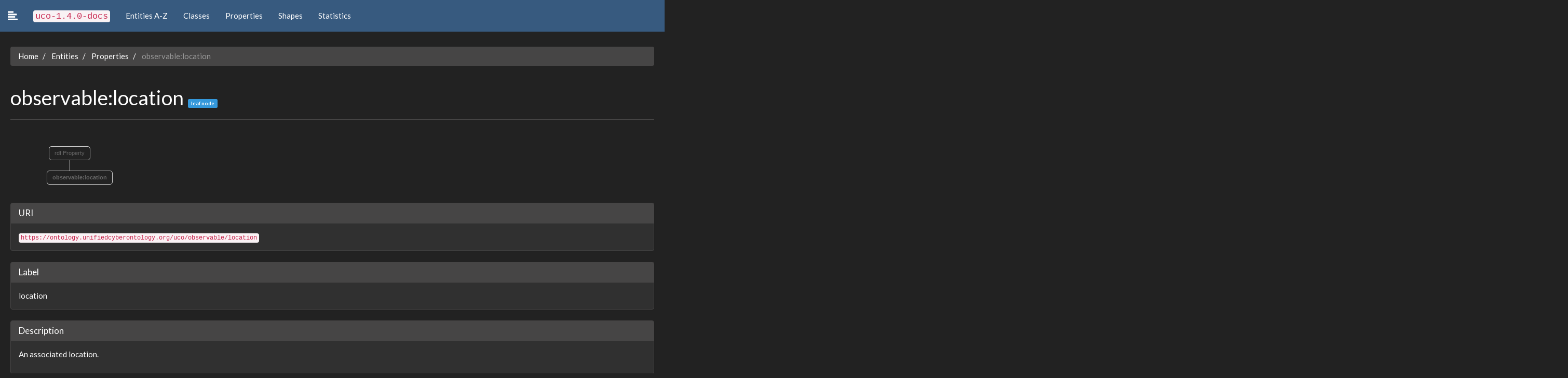

--- FILE ---
content_type: text/html
request_url: https://ontology.unifiedcyberontology.org/documentation/prop-observablelocation.html
body_size: 26433
content:



<!DOCTYPE html>
<html lang="en">
  <head>
    <meta charset="utf-8">
    <meta http-equiv="X-UA-Compatible" content="IE=edge">
    <meta name="viewport" content="width=device-width, initial-scale=1">
    <!-- The above 3 meta tags *must* come first in the head; any other head content must come *after* these tags -->
    <meta name="description" content="">
    <meta name="author" content="">
    <link rel="icon" href="static/custom/favicon.ico">

	
		<title>Ontospy > uco-1.4.0-docs</title>
	

    <!-- Bootstrap core CSS -->
    <!-- <link href="static/libs/bootstrap-3_3_7-dist/css/bootstrap.min.css" rel="stylesheet">  -->
    <!-- Bootswatch:  -->
    <!-- cerulean  | cyborg |  flatly |  lumen |  sandstone |   spacelab  |  yeti | cosmo |  darkly |  paper | simplex | superhero |  journal | readable  |   slate |  united -->
    <link href="static/libs/bootswatch3_2/darkly/bootstrap.min.css" rel="stylesheet">
    <link href="static/custom/css/simple-sidebar.css" rel="stylesheet">
    <link href="static/custom/css/familytree.css" rel="stylesheet">
    <link href="static/custom/css/tabletree.css" rel="stylesheet">

    <!-- IE10 viewport hack for Surface/desktop Windows 8 bug -->
    <link href="static/libs/bootstrap-3_3_7-dist/css/ie10-viewport-bug-workaround.css" rel="stylesheet">

    <!-- Custom styles for this template -->
    <link href="static/custom/css/sticky-footer-navbar.css" rel="stylesheet">

    <!-- HTML5 shim and Respond.js for IE8 support of HTML5 elements and media queries -->
    <!--[if lt IE 9]>
      <script src="https://oss.maxcdn.com/html5shiv/3.7.3/html5shiv.min.js"></script>
      <script src="https://oss.maxcdn.com/respond/1.4.2/respond.min.js"></script>
    <![endif]-->

<style type="text/css">

  .lead-plus {font-size: 26.5px;}
  .label-xs {font-size: 10px;}
  .label-dark {background: #2c3e50; color: white; padding: 1px;}
  .margin50 {margin-top: 50px; margin-bottom: 50px;}

  .namespaces {background: #ced2d6; width: 100%;}


  /*so that the d3plus tooltip panel doesnt cover the top banner*/
  .navbar {z-index: 3000;}


  .panel-body dt {margin-top: 5px;}
  .page-header  {margin-top: 30px;}
  #wrapper {margin-top: 50px;}

  .implementation-panel {
    overflow: auto;
    /*max-height: 500px;*/
  }

  tr.table-classproperties {
      /*background: #f5f5f5;*/
  }
  tr.table-classproperties th {
      font-size: 80%;
      font-weight: normal;
  }


  tr.table-inheritanceinfo {
      /*background: #f5f5f5;*/
      text-align: left;
  }

  tr.table-inheritanceinfo th {
      font-size: 90%;
      font-weight: normal;
  }


  .breadcrumb {
    margin-top: 20px;
    margin-bottom: 40px;
  }

  .breadcrumb a {
      text-transform: capitalize;
  }
  .breadcrumb li {
      text-transform: none;
      /*so to catch the uri @todo improve*/
  }


  .fromclass_link {
    /*color: white;
    text-decoration: underline;*/
    /*background: #1c1e52;*/
    color: inherit;
    /*padding: 1px;*/
  }

		.mythumbnail {
			display: block;
			padding: 13px;
			margin-bottom: 30px;
			line-height: 13.428571;
			background-color: #fff;
			border: 1px solid #ddd;
			border-radius: 30px;
		}

		.mythumbnail:hover {
			background: lightyellow;
			text-decoration: none;
		}


		.img-container{
		    height:100%;
			overflow: hidden;
		    max-height:200px;
			padding: 10px;
/*			margin: 20px 0px 20px 0px;*/
			border: 1em #EAE5E5 solid;
		}

		.img-container:hover {
			border: 1px grey solid;
		}

		img{
/*		    height:100% !important;*/
		}


		.icon-xxs {
			font-size: 15px;
		}


    /* dropdown open on hover */

    @media (min-width: 979px) {
      ul.nav li.dropdown:hover > ul.dropdown-menu {
        display: block;
      }
    }



/*pygments css*/
pre { line-height: 125%; }
td.linenos .normal { color: inherit; background-color: transparent; padding-left: 5px; padding-right: 5px; }
span.linenos { color: inherit; background-color: transparent; padding-left: 5px; padding-right: 5px; }
td.linenos .special { color: #000000; background-color: #ffffc0; padding-left: 5px; padding-right: 5px; }
span.linenos.special { color: #000000; background-color: #ffffc0; padding-left: 5px; padding-right: 5px; }
.highlight .hll { background-color: #ffffcc }
.highlight { background: #f8f8f8; }
.highlight .c { color: #3D7B7B; font-style: italic } /* Comment */
.highlight .err { border: 1px solid #F00 } /* Error */
.highlight .k { color: #008000; font-weight: bold } /* Keyword */
.highlight .o { color: #666 } /* Operator */
.highlight .ch { color: #3D7B7B; font-style: italic } /* Comment.Hashbang */
.highlight .cm { color: #3D7B7B; font-style: italic } /* Comment.Multiline */
.highlight .cp { color: #9C6500 } /* Comment.Preproc */
.highlight .cpf { color: #3D7B7B; font-style: italic } /* Comment.PreprocFile */
.highlight .c1 { color: #3D7B7B; font-style: italic } /* Comment.Single */
.highlight .cs { color: #3D7B7B; font-style: italic } /* Comment.Special */
.highlight .gd { color: #A00000 } /* Generic.Deleted */
.highlight .ge { font-style: italic } /* Generic.Emph */
.highlight .ges { font-weight: bold; font-style: italic } /* Generic.EmphStrong */
.highlight .gr { color: #E40000 } /* Generic.Error */
.highlight .gh { color: #000080; font-weight: bold } /* Generic.Heading */
.highlight .gi { color: #008400 } /* Generic.Inserted */
.highlight .go { color: #717171 } /* Generic.Output */
.highlight .gp { color: #000080; font-weight: bold } /* Generic.Prompt */
.highlight .gs { font-weight: bold } /* Generic.Strong */
.highlight .gu { color: #800080; font-weight: bold } /* Generic.Subheading */
.highlight .gt { color: #04D } /* Generic.Traceback */
.highlight .kc { color: #008000; font-weight: bold } /* Keyword.Constant */
.highlight .kd { color: #008000; font-weight: bold } /* Keyword.Declaration */
.highlight .kn { color: #008000; font-weight: bold } /* Keyword.Namespace */
.highlight .kp { color: #008000 } /* Keyword.Pseudo */
.highlight .kr { color: #008000; font-weight: bold } /* Keyword.Reserved */
.highlight .kt { color: #B00040 } /* Keyword.Type */
.highlight .m { color: #666 } /* Literal.Number */
.highlight .s { color: #BA2121 } /* Literal.String */
.highlight .na { color: #687822 } /* Name.Attribute */
.highlight .nb { color: #008000 } /* Name.Builtin */
.highlight .nc { color: #00F; font-weight: bold } /* Name.Class */
.highlight .no { color: #800 } /* Name.Constant */
.highlight .nd { color: #A2F } /* Name.Decorator */
.highlight .ni { color: #717171; font-weight: bold } /* Name.Entity */
.highlight .ne { color: #CB3F38; font-weight: bold } /* Name.Exception */
.highlight .nf { color: #00F } /* Name.Function */
.highlight .nl { color: #767600 } /* Name.Label */
.highlight .nn { color: #00F; font-weight: bold } /* Name.Namespace */
.highlight .nt { color: #008000; font-weight: bold } /* Name.Tag */
.highlight .nv { color: #19177C } /* Name.Variable */
.highlight .ow { color: #A2F; font-weight: bold } /* Operator.Word */
.highlight .w { color: #BBB } /* Text.Whitespace */
.highlight .mb { color: #666 } /* Literal.Number.Bin */
.highlight .mf { color: #666 } /* Literal.Number.Float */
.highlight .mh { color: #666 } /* Literal.Number.Hex */
.highlight .mi { color: #666 } /* Literal.Number.Integer */
.highlight .mo { color: #666 } /* Literal.Number.Oct */
.highlight .sa { color: #BA2121 } /* Literal.String.Affix */
.highlight .sb { color: #BA2121 } /* Literal.String.Backtick */
.highlight .sc { color: #BA2121 } /* Literal.String.Char */
.highlight .dl { color: #BA2121 } /* Literal.String.Delimiter */
.highlight .sd { color: #BA2121; font-style: italic } /* Literal.String.Doc */
.highlight .s2 { color: #BA2121 } /* Literal.String.Double */
.highlight .se { color: #AA5D1F; font-weight: bold } /* Literal.String.Escape */
.highlight .sh { color: #BA2121 } /* Literal.String.Heredoc */
.highlight .si { color: #A45A77; font-weight: bold } /* Literal.String.Interpol */
.highlight .sx { color: #008000 } /* Literal.String.Other */
.highlight .sr { color: #A45A77 } /* Literal.String.Regex */
.highlight .s1 { color: #BA2121 } /* Literal.String.Single */
.highlight .ss { color: #19177C } /* Literal.String.Symbol */
.highlight .bp { color: #008000 } /* Name.Builtin.Pseudo */
.highlight .fm { color: #00F } /* Name.Function.Magic */
.highlight .vc { color: #19177C } /* Name.Variable.Class */
.highlight .vg { color: #19177C } /* Name.Variable.Global */
.highlight .vi { color: #19177C } /* Name.Variable.Instance */
.highlight .vm { color: #19177C } /* Name.Variable.Magic */
.highlight .il { color: #666 } /* Literal.Number.Integer.Long */

/*overloading this class from pygments*/
.highlight {
  overflow: auto;
}




/* override default footer background for dark themes only */
.footer {
  background-color: inherit;
}





</style>





  </head>

  <body>



    
<!-- Fixed navbar -->
<nav class="navbar navbar-default navbar-fixed-top">
  <div class="container-fluid">
    <div class="navbar-header">
      <button type="button" class="navbar-toggle collapsed" data-toggle="collapse" data-target="#navbar" aria-expanded="false" aria-controls="navbar">
        <span class="sr-only">Toggle navigation</span>
        <span class="icon-bar"></span>
        <span class="icon-bar"></span>
        <span class="icon-bar"></span>
      </button>

      <a class="navbar-brand" id="menu-toggle" title="Toggle sidebar">
        
        <span class="glyphicon glyphicon-align-left" aria-hidden="true"></span>
      </a>
    </div>
    <div id="navbar" class="collapse navbar-collapse">
      <ul class="nav navbar-nav">
        <li ><a href="index.html"><code style="font-size: 115%;">uco-1.4.0-docs</code></a></li>

        <li  ><a href="entities-az.html">Entities A-Z</a></li>
        
        <li ><a href="entities-tree-classes.html">Classes</a></li>
        
        
        <li ><a href="entities-tree-properties.html">Properties</a></li>
        
        
        
        <li ><a href="entities-tree-shapes.html">Shapes</a></li>
        
        
        <li  ><a href="statistics.html">Statistics</a></li>





      </ul>
      
    </div><!--/.nav-collapse -->

  </div>
</nav>









<div id="wrapper" class="toggled">


    

    
        
<!-- Sidebar -->
<div id="sidebar-wrapper">
    <ul class="sidebar-nav">


        <li>
          <input style="margin-top: 30px;  margin-bottom: 20px;" type="text" id="search-input-sidebar" name="" value="" placeholder="Type to search">
        </li>

        
          <li class="-second-level" id="sd_classes"><a href="entities-tree-classes.html">Classes (424)</a>
          </li>

            
          
              <li class="second-level" style="line-height: 20px;" id="sd_22"><a  href="class-actionaction.html">action:Action</a></li>
          
              <li class="second-level" style="line-height: 20px;" id="sd_23"><a  href="class-actionactionargumentfacet.html">action:ActionArgumentFacet</a></li>
          
              <li class="second-level" style="line-height: 20px;" id="sd_24"><a  href="class-actionactionestimationfacet.html">action:ActionEstimationFacet</a></li>
          
              <li class="second-level" style="line-height: 20px;" id="sd_25"><a  href="class-actionactionfrequencyfacet.html">action:ActionFrequencyFacet</a></li>
          
              <li class="second-level" style="line-height: 20px;" id="sd_26"><a  href="class-actionactionlifecycle.html">action:ActionLifecycle</a></li>
          
              <li class="second-level" style="line-height: 20px;" id="sd_27"><a  href="class-actionactionpattern.html">action:ActionPattern</a></li>
          
              <li class="second-level" style="line-height: 20px;" id="sd_28"><a  href="class-actionarrayofaction.html">action:ArrayOfAction</a></li>
          
              <li class="second-level" style="line-height: 20px;" id="sd_29"><a  href="class-analysisanalysis.html">analysis:Analysis</a></li>
          
              <li class="second-level" style="line-height: 20px;" id="sd_30"><a  href="class-analysisanalyticresult.html">analysis:AnalyticResult</a></li>
          
              <li class="second-level" style="line-height: 20px;" id="sd_31"><a  href="class-analysisanalyticresultfacet.html">analysis:AnalyticResultFacet</a></li>
          
              <li class="second-level" style="line-height: 20px;" id="sd_32"><a  href="class-analysisartifactclassification.html">analysis:ArtifactClassification</a></li>
          
              <li class="second-level" style="line-height: 20px;" id="sd_33"><a  href="class-analysisartifactclassificationresultfacet.html">analysis:ArtifactClassificationResultFacet</a></li>
          
              <li class="second-level" style="line-height: 20px;" id="sd_19"><a  href="class-cobag.html">co:Bag</a></li>
          
              <li class="second-level" style="line-height: 20px;" id="sd_20"><a  href="class-coitem.html">co:Item</a></li>
          
              <li class="second-level" style="line-height: 20px;" id="sd_21"><a  href="class-colistitem.html">co:ListItem</a></li>
          
              <li class="second-level" style="line-height: 20px;" id="sd_34"><a  href="class-configurationconfiguration.html">configuration:Configuration</a></li>
          
              <li class="second-level" style="line-height: 20px;" id="sd_35"><a  href="class-configurationconfigurationentry.html">configuration:ConfigurationEntry</a></li>
          
              <li class="second-level" style="line-height: 20px;" id="sd_36"><a  href="class-configurationdependency.html">configuration:Dependency</a></li>
          
              <li class="second-level" style="line-height: 20px;" id="sd_37"><a  href="class-coreannotation.html">core:Annotation</a></li>
          
              <li class="second-level" style="line-height: 20px;" id="sd_38"><a  href="class-coreassertion.html">core:Assertion</a></li>
          
              <li class="second-level" style="line-height: 20px;" id="sd_39"><a  href="class-coreattributedname.html">core:AttributedName</a></li>
          
              <li class="second-level" style="line-height: 20px;" id="sd_40"><a  href="class-corebundle.html">core:Bundle</a></li>
          
              <li class="second-level" style="line-height: 20px;" id="sd_41"><a  href="class-corecompilation.html">core:Compilation</a></li>
          
              <li class="second-level" style="line-height: 20px;" id="sd_42"><a  href="class-coreconfidencefacet.html">core:ConfidenceFacet</a></li>
          
              <li class="second-level" style="line-height: 20px;" id="sd_43"><a  href="class-corecontextualcompilation.html">core:ContextualCompilation</a></li>
          
              <li class="second-level" style="line-height: 20px;" id="sd_44"><a  href="class-corecontrolledvocabulary.html">core:ControlledVocabulary</a></li>
          
              <li class="second-level" style="line-height: 20px;" id="sd_45"><a  href="class-coreenclosingcompilation.html">core:EnclosingCompilation</a></li>
          
              <li class="second-level" style="line-height: 20px;" id="sd_46"><a  href="class-coreevent.html">core:Event</a></li>
          
              <li class="second-level" style="line-height: 20px;" id="sd_47"><a  href="class-coreexternalreference.html">core:ExternalReference</a></li>
          
              <li class="second-level" style="line-height: 20px;" id="sd_48"><a  href="class-corefacet.html">core:Facet</a></li>
          
              <li class="second-level" style="line-height: 20px;" id="sd_49"><a  href="class-coregrouping.html">core:Grouping</a></li>
          
              <li class="second-level" style="line-height: 20px;" id="sd_50"><a  href="class-coreidentityabstraction.html">core:IdentityAbstraction</a></li>
          
              <li class="second-level" style="line-height: 20px;" id="sd_51"><a  href="class-coreitem.html">core:Item</a></li>
          
              <li class="second-level" style="line-height: 20px;" id="sd_52"><a  href="class-coremarkingdefinitionabstraction.html">core:MarkingDefinitionAbstraction</a></li>
          
              <li class="second-level" style="line-height: 20px;" id="sd_53"><a  href="class-coremodusoperandi.html">core:ModusOperandi</a></li>
          
              <li class="second-level" style="line-height: 20px;" id="sd_54"><a  href="class-coreobjectstatusvocab.html">core:ObjectStatusVocab</a></li>
          
              <li class="second-level" style="line-height: 20px;" id="sd_55"><a  href="class-corerelationship.html">core:Relationship</a></li>
          
              <li class="second-level" style="line-height: 20px;" id="sd_56"><a  href="class-coreucoinherentcharacterizationthing.html">core:UcoInherentCharacterizationThing</a></li>
          
              <li class="second-level" style="line-height: 20px;" id="sd_57"><a  href="class-coreucoobject.html">core:UcoObject</a></li>
          
              <li class="second-level" style="line-height: 20px;" id="sd_58"><a  href="class-coreucothing.html">core:UcoThing</a></li>
          
              <li class="second-level" style="line-height: 20px;" id="sd_59"><a  href="class-identityaddressfacet.html">identity:AddressFacet</a></li>
          
              <li class="second-level" style="line-height: 20px;" id="sd_60"><a  href="class-identityaffiliationfacet.html">identity:AffiliationFacet</a></li>
          
              <li class="second-level" style="line-height: 20px;" id="sd_61"><a  href="class-identitybirthinformationfacet.html">identity:BirthInformationFacet</a></li>
          
              <li class="second-level" style="line-height: 20px;" id="sd_62"><a  href="class-identitycountryofresidencefacet.html">identity:CountryOfResidenceFacet</a></li>
          
              <li class="second-level" style="line-height: 20px;" id="sd_63"><a  href="class-identityeventsfacet.html">identity:EventsFacet</a></li>
          
              <li class="second-level" style="line-height: 20px;" id="sd_64"><a  href="class-identityidentifierfacet.html">identity:IdentifierFacet</a></li>
          
              <li class="second-level" style="line-height: 20px;" id="sd_65"><a  href="class-identityidentity.html">identity:Identity</a></li>
          
              <li class="second-level" style="line-height: 20px;" id="sd_66"><a  href="class-identityidentityfacet.html">identity:IdentityFacet</a></li>
          
              <li class="second-level" style="line-height: 20px;" id="sd_67"><a  href="class-identitylanguagesfacet.html">identity:LanguagesFacet</a></li>
          
              <li class="second-level" style="line-height: 20px;" id="sd_68"><a  href="class-identitynationalityfacet.html">identity:NationalityFacet</a></li>
          
              <li class="second-level" style="line-height: 20px;" id="sd_69"><a  href="class-identityoccupationfacet.html">identity:OccupationFacet</a></li>
          
              <li class="second-level" style="line-height: 20px;" id="sd_70"><a  href="class-identityorganization.html">identity:Organization</a></li>
          
              <li class="second-level" style="line-height: 20px;" id="sd_71"><a  href="class-identityorganizationdetailsfacet.html">identity:OrganizationDetailsFacet</a></li>
          
              <li class="second-level" style="line-height: 20px;" id="sd_72"><a  href="class-identityperson.html">identity:Person</a></li>
          
              <li class="second-level" style="line-height: 20px;" id="sd_73"><a  href="class-identitypersonaldetailsfacet.html">identity:PersonalDetailsFacet</a></li>
          
              <li class="second-level" style="line-height: 20px;" id="sd_74"><a  href="class-identityphysicalinfofacet.html">identity:PhysicalInfoFacet</a></li>
          
              <li class="second-level" style="line-height: 20px;" id="sd_75"><a  href="class-identityqualificationfacet.html">identity:QualificationFacet</a></li>
          
              <li class="second-level" style="line-height: 20px;" id="sd_76"><a  href="class-identityrelatedidentityfacet.html">identity:RelatedIdentityFacet</a></li>
          
              <li class="second-level" style="line-height: 20px;" id="sd_77"><a  href="class-identitysimplenamefacet.html">identity:SimpleNameFacet</a></li>
          
              <li class="second-level" style="line-height: 20px;" id="sd_78"><a  href="class-identityvisafacet.html">identity:VisaFacet</a></li>
          
              <li class="second-level" style="line-height: 20px;" id="sd_79"><a  href="class-locationgpscoordinatesfacet.html">location:GPSCoordinatesFacet</a></li>
          
              <li class="second-level" style="line-height: 20px;" id="sd_80"><a  href="class-locationlatlongcoordinatesfacet.html">location:LatLongCoordinatesFacet</a></li>
          
              <li class="second-level" style="line-height: 20px;" id="sd_81"><a  href="class-locationlocation.html">location:Location</a></li>
          
              <li class="second-level" style="line-height: 20px;" id="sd_82"><a  href="class-locationsimpleaddressfacet.html">location:SimpleAddressFacet</a></li>
          
              <li class="second-level" style="line-height: 20px;" id="sd_83"><a  href="class-markinggranularmarking.html">marking:GranularMarking</a></li>
          
              <li class="second-level" style="line-height: 20px;" id="sd_84"><a  href="class-markinglicensemarking.html">marking:LicenseMarking</a></li>
          
              <li class="second-level" style="line-height: 20px;" id="sd_85"><a  href="class-markingmarkingdefinition.html">marking:MarkingDefinition</a></li>
          
              <li class="second-level" style="line-height: 20px;" id="sd_86"><a  href="class-markingmarkingmodel.html">marking:MarkingModel</a></li>
          
              <li class="second-level" style="line-height: 20px;" id="sd_87"><a  href="class-markingreleasetomarking.html">marking:ReleaseToMarking</a></li>
          
              <li class="second-level" style="line-height: 20px;" id="sd_88"><a  href="class-markingstatementmarking.html">marking:StatementMarking</a></li>
          
              <li class="second-level" style="line-height: 20px;" id="sd_89"><a  href="class-markingtermsofusemarking.html">marking:TermsOfUseMarking</a></li>
          
              <li class="second-level" style="line-height: 20px;" id="sd_90"><a  href="class-observableapi.html">observable:API</a></li>
          
              <li class="second-level" style="line-height: 20px;" id="sd_91"><a  href="class-observablearpcache.html">observable:ARPCache</a></li>
          
              <li class="second-level" style="line-height: 20px;" id="sd_92"><a  href="class-observablearpcacheentry.html">observable:ARPCacheEntry</a></li>
          
              <li class="second-level" style="line-height: 20px;" id="sd_93"><a  href="class-observableaccount.html">observable:Account</a></li>
          
              <li class="second-level" style="line-height: 20px;" id="sd_94"><a  href="class-observableaccountauthenticationfacet.html">observable:AccountAuthenticationFacet</a></li>
          
              <li class="second-level" style="line-height: 20px;" id="sd_95"><a  href="class-observableaccountfacet.html">observable:AccountFacet</a></li>
          
              <li class="second-level" style="line-height: 20px;" id="sd_96"><a  href="class-observableadaptor.html">observable:Adaptor</a></li>
          
              <li class="second-level" style="line-height: 20px;" id="sd_97"><a  href="class-observableaddress.html">observable:Address</a></li>
          
              <li class="second-level" style="line-height: 20px;" id="sd_98"><a  href="class-observablealternatedatastream.html">observable:AlternateDataStream</a></li>
          
              <li class="second-level" style="line-height: 20px;" id="sd_99"><a  href="class-observablealternatedatastreamfacet.html">observable:AlternateDataStreamFacet</a></li>
          
              <li class="second-level" style="line-height: 20px;" id="sd_100"><a  href="class-observableandroiddevice.html">observable:AndroidDevice</a></li>
          
              <li class="second-level" style="line-height: 20px;" id="sd_101"><a  href="class-observableandroiddevicefacet.html">observable:AndroidDeviceFacet</a></li>
          
              <li class="second-level" style="line-height: 20px;" id="sd_102"><a  href="class-observableandroidphone.html">observable:AndroidPhone</a></li>
          
              <li class="second-level" style="line-height: 20px;" id="sd_103"><a  href="class-observableantennafacet.html">observable:AntennaFacet</a></li>
          
              <li class="second-level" style="line-height: 20px;" id="sd_104"><a  href="class-observableappledevice.html">observable:AppleDevice</a></li>
          
              <li class="second-level" style="line-height: 20px;" id="sd_105"><a  href="class-observableappliance.html">observable:Appliance</a></li>
          
              <li class="second-level" style="line-height: 20px;" id="sd_106"><a  href="class-observableapplication.html">observable:Application</a></li>
          
              <li class="second-level" style="line-height: 20px;" id="sd_107"><a  href="class-observableapplicationaccount.html">observable:ApplicationAccount</a></li>
          
              <li class="second-level" style="line-height: 20px;" id="sd_108"><a  href="class-observableapplicationaccountfacet.html">observable:ApplicationAccountFacet</a></li>
          
              <li class="second-level" style="line-height: 20px;" id="sd_109"><a  href="class-observableapplicationfacet.html">observable:ApplicationFacet</a></li>
          
              <li class="second-level" style="line-height: 20px;" id="sd_110"><a  href="class-observableapplicationversion.html">observable:ApplicationVersion</a></li>
          
              <li class="second-level" style="line-height: 20px;" id="sd_111"><a  href="class-observablearchivefile.html">observable:ArchiveFile</a></li>
          
              <li class="second-level" style="line-height: 20px;" id="sd_112"><a  href="class-observablearchivefilefacet.html">observable:ArchiveFileFacet</a></li>
          
              <li class="second-level" style="line-height: 20px;" id="sd_113"><a  href="class-observableaudio.html">observable:Audio</a></li>
          
              <li class="second-level" style="line-height: 20px;" id="sd_114"><a  href="class-observableaudiofacet.html">observable:AudioFacet</a></li>
          
              <li class="second-level" style="line-height: 20px;" id="sd_115"><a  href="class-observableautonomoussystem.html">observable:AutonomousSystem</a></li>
          
              <li class="second-level" style="line-height: 20px;" id="sd_116"><a  href="class-observableautonomoussystemfacet.html">observable:AutonomousSystemFacet</a></li>
          
              <li class="second-level" style="line-height: 20px;" id="sd_117"><a  href="class-observableblackberryphone.html">observable:BlackberryPhone</a></li>
          
              <li class="second-level" style="line-height: 20px;" id="sd_118"><a  href="class-observableblockdevicenode.html">observable:BlockDeviceNode</a></li>
          
              <li class="second-level" style="line-height: 20px;" id="sd_119"><a  href="class-observablebluetoothaddress.html">observable:BluetoothAddress</a></li>
          
              <li class="second-level" style="line-height: 20px;" id="sd_120"><a  href="class-observablebluetoothaddressfacet.html">observable:BluetoothAddressFacet</a></li>
          
              <li class="second-level" style="line-height: 20px;" id="sd_121"><a  href="class-observablebotconfiguration.html">observable:BotConfiguration</a></li>
          
              <li class="second-level" style="line-height: 20px;" id="sd_122"><a  href="class-observablebrowserbookmark.html">observable:BrowserBookmark</a></li>
          
              <li class="second-level" style="line-height: 20px;" id="sd_123"><a  href="class-observablebrowserbookmarkfacet.html">observable:BrowserBookmarkFacet</a></li>
          
              <li class="second-level" style="line-height: 20px;" id="sd_124"><a  href="class-observablebrowsercookie.html">observable:BrowserCookie</a></li>
          
              <li class="second-level" style="line-height: 20px;" id="sd_125"><a  href="class-observablebrowsercookiefacet.html">observable:BrowserCookieFacet</a></li>
          
              <li class="second-level" style="line-height: 20px;" id="sd_126"><a  href="class-observablecalendar.html">observable:Calendar</a></li>
          
              <li class="second-level" style="line-height: 20px;" id="sd_127"><a  href="class-observablecalendarentry.html">observable:CalendarEntry</a></li>
          
              <li class="second-level" style="line-height: 20px;" id="sd_128"><a  href="class-observablecalendarentryfacet.html">observable:CalendarEntryFacet</a></li>
          
              <li class="second-level" style="line-height: 20px;" id="sd_129"><a  href="class-observablecalendarfacet.html">observable:CalendarFacet</a></li>
          
              <li class="second-level" style="line-height: 20px;" id="sd_130"><a  href="class-observablecall.html">observable:Call</a></li>
          
              <li class="second-level" style="line-height: 20px;" id="sd_131"><a  href="class-observablecallfacet.html">observable:CallFacet</a></li>
          
              <li class="second-level" style="line-height: 20px;" id="sd_132"><a  href="class-observablecapturedtelecommunicationsinformation.html">observable:CapturedTelecommunicationsInformation</a></li>
          
              <li class="second-level" style="line-height: 20px;" id="sd_133"><a  href="class-observablecapturedtelecommunicationsinformationfacet.html">observable:CapturedTelecommunicationsInformationFacet</a></li>
          
              <li class="second-level" style="line-height: 20px;" id="sd_134"><a  href="class-observablecellsite.html">observable:CellSite</a></li>
          
              <li class="second-level" style="line-height: 20px;" id="sd_135"><a  href="class-observablecellsitefacet.html">observable:CellSiteFacet</a></li>
          
              <li class="second-level" style="line-height: 20px;" id="sd_136"><a  href="class-observablecharacterdevicenode.html">observable:CharacterDeviceNode</a></li>
          
              <li class="second-level" style="line-height: 20px;" id="sd_137"><a  href="class-observablecode.html">observable:Code</a></li>
          
              <li class="second-level" style="line-height: 20px;" id="sd_138"><a  href="class-observablecompressedstreamfacet.html">observable:CompressedStreamFacet</a></li>
          
              <li class="second-level" style="line-height: 20px;" id="sd_139"><a  href="class-observablecomputer.html">observable:Computer</a></li>
          
              <li class="second-level" style="line-height: 20px;" id="sd_140"><a  href="class-observablecomputerspecification.html">observable:ComputerSpecification</a></li>
          
              <li class="second-level" style="line-height: 20px;" id="sd_141"><a  href="class-observablecomputerspecificationfacet.html">observable:ComputerSpecificationFacet</a></li>
          
              <li class="second-level" style="line-height: 20px;" id="sd_142"><a  href="class-observableconfiguredsoftware.html">observable:ConfiguredSoftware</a></li>
          
              <li class="second-level" style="line-height: 20px;" id="sd_143"><a  href="class-observablecontact.html">observable:Contact</a></li>
          
              <li class="second-level" style="line-height: 20px;" id="sd_144"><a  href="class-observablecontactaddress.html">observable:ContactAddress</a></li>
          
              <li class="second-level" style="line-height: 20px;" id="sd_145"><a  href="class-observablecontactaffiliation.html">observable:ContactAffiliation</a></li>
          
              <li class="second-level" style="line-height: 20px;" id="sd_146"><a  href="class-observablecontactemail.html">observable:ContactEmail</a></li>
          
              <li class="second-level" style="line-height: 20px;" id="sd_147"><a  href="class-observablecontactfacet.html">observable:ContactFacet</a></li>
          
              <li class="second-level" style="line-height: 20px;" id="sd_148"><a  href="class-observablecontactlist.html">observable:ContactList</a></li>
          
              <li class="second-level" style="line-height: 20px;" id="sd_149"><a  href="class-observablecontactlistfacet.html">observable:ContactListFacet</a></li>
          
              <li class="second-level" style="line-height: 20px;" id="sd_150"><a  href="class-observablecontactmessaging.html">observable:ContactMessaging</a></li>
          
              <li class="second-level" style="line-height: 20px;" id="sd_151"><a  href="class-observablecontactphone.html">observable:ContactPhone</a></li>
          
              <li class="second-level" style="line-height: 20px;" id="sd_152"><a  href="class-observablecontactprofile.html">observable:ContactProfile</a></li>
          
              <li class="second-level" style="line-height: 20px;" id="sd_153"><a  href="class-observablecontactsip.html">observable:ContactSIP</a></li>
          
              <li class="second-level" style="line-height: 20px;" id="sd_154"><a  href="class-observablecontacturl.html">observable:ContactURL</a></li>
          
              <li class="second-level" style="line-height: 20px;" id="sd_155"><a  href="class-observablecontentdata.html">observable:ContentData</a></li>
          
              <li class="second-level" style="line-height: 20px;" id="sd_156"><a  href="class-observablecontentdatafacet.html">observable:ContentDataFacet</a></li>
          
              <li class="second-level" style="line-height: 20px;" id="sd_157"><a  href="class-observablecookiehistory.html">observable:CookieHistory</a></li>
          
              <li class="second-level" style="line-height: 20px;" id="sd_158"><a  href="class-observablecredential.html">observable:Credential</a></li>
          
              <li class="second-level" style="line-height: 20px;" id="sd_159"><a  href="class-observablecredentialdump.html">observable:CredentialDump</a></li>
          
              <li class="second-level" style="line-height: 20px;" id="sd_160"><a  href="class-observablednscache.html">observable:DNSCache</a></li>
          
              <li class="second-level" style="line-height: 20px;" id="sd_161"><a  href="class-observablednsrecord.html">observable:DNSRecord</a></li>
          
              <li class="second-level" style="line-height: 20px;" id="sd_162"><a  href="class-observabledatarangefacet.html">observable:DataRangeFacet</a></li>
          
              <li class="second-level" style="line-height: 20px;" id="sd_163"><a  href="class-observabledefinedeffectfacet.html">observable:DefinedEffectFacet</a></li>
          
              <li class="second-level" style="line-height: 20px;" id="sd_164"><a  href="class-observabledevice.html">observable:Device</a></li>
          
              <li class="second-level" style="line-height: 20px;" id="sd_165"><a  href="class-observabledevicefacet.html">observable:DeviceFacet</a></li>
          
              <li class="second-level" style="line-height: 20px;" id="sd_166"><a  href="class-observabledigitalaccount.html">observable:DigitalAccount</a></li>
          
              <li class="second-level" style="line-height: 20px;" id="sd_167"><a  href="class-observabledigitalaccountfacet.html">observable:DigitalAccountFacet</a></li>
          
              <li class="second-level" style="line-height: 20px;" id="sd_168"><a  href="class-observabledigitaladdress.html">observable:DigitalAddress</a></li>
          
              <li class="second-level" style="line-height: 20px;" id="sd_169"><a  href="class-observabledigitaladdressfacet.html">observable:DigitalAddressFacet</a></li>
          
              <li class="second-level" style="line-height: 20px;" id="sd_170"><a  href="class-observabledigitalcamera.html">observable:DigitalCamera</a></li>
          
              <li class="second-level" style="line-height: 20px;" id="sd_171"><a  href="class-observabledigitalsignatureinfo.html">observable:DigitalSignatureInfo</a></li>
          
              <li class="second-level" style="line-height: 20px;" id="sd_172"><a  href="class-observabledigitalsignatureinfofacet.html">observable:DigitalSignatureInfoFacet</a></li>
          
              <li class="second-level" style="line-height: 20px;" id="sd_173"><a  href="class-observabledirectory.html">observable:Directory</a></li>
          
              <li class="second-level" style="line-height: 20px;" id="sd_174"><a  href="class-observabledisk.html">observable:Disk</a></li>
          
              <li class="second-level" style="line-height: 20px;" id="sd_175"><a  href="class-observablediskfacet.html">observable:DiskFacet</a></li>
          
              <li class="second-level" style="line-height: 20px;" id="sd_176"><a  href="class-observablediskpartition.html">observable:DiskPartition</a></li>
          
              <li class="second-level" style="line-height: 20px;" id="sd_177"><a  href="class-observablediskpartitionfacet.html">observable:DiskPartitionFacet</a></li>
          
              <li class="second-level" style="line-height: 20px;" id="sd_178"><a  href="class-observabledomainname.html">observable:DomainName</a></li>
          
              <li class="second-level" style="line-height: 20px;" id="sd_179"><a  href="class-observabledomainnamefacet.html">observable:DomainNameFacet</a></li>
          
              <li class="second-level" style="line-height: 20px;" id="sd_180"><a  href="class-observabledrone.html">observable:Drone</a></li>
          
              <li class="second-level" style="line-height: 20px;" id="sd_181"><a  href="class-observableexiffacet.html">observable:EXIFFacet</a></li>
          
              <li class="second-level" style="line-height: 20px;" id="sd_182"><a  href="class-observableemailaccount.html">observable:EmailAccount</a></li>
          
              <li class="second-level" style="line-height: 20px;" id="sd_183"><a  href="class-observableemailaccountfacet.html">observable:EmailAccountFacet</a></li>
          
              <li class="second-level" style="line-height: 20px;" id="sd_184"><a  href="class-observableemailaddress.html">observable:EmailAddress</a></li>
          
              <li class="second-level" style="line-height: 20px;" id="sd_185"><a  href="class-observableemailaddressfacet.html">observable:EmailAddressFacet</a></li>
          
              <li class="second-level" style="line-height: 20px;" id="sd_186"><a  href="class-observableemailmessage.html">observable:EmailMessage</a></li>
          
              <li class="second-level" style="line-height: 20px;" id="sd_187"><a  href="class-observableemailmessagefacet.html">observable:EmailMessageFacet</a></li>
          
              <li class="second-level" style="line-height: 20px;" id="sd_188"><a  href="class-observableembeddeddevice.html">observable:EmbeddedDevice</a></li>
          
              <li class="second-level" style="line-height: 20px;" id="sd_189"><a  href="class-observableencodedstreamfacet.html">observable:EncodedStreamFacet</a></li>
          
              <li class="second-level" style="line-height: 20px;" id="sd_190"><a  href="class-observableencryptedstreamfacet.html">observable:EncryptedStreamFacet</a></li>
          
              <li class="second-level" style="line-height: 20px;" id="sd_191"><a  href="class-observableenvironmentvariable.html">observable:EnvironmentVariable</a></li>
          
              <li class="second-level" style="line-height: 20px;" id="sd_192"><a  href="class-observableeventlog.html">observable:EventLog</a></li>
          
              <li class="second-level" style="line-height: 20px;" id="sd_193"><a  href="class-observableeventrecord.html">observable:EventRecord</a></li>
          
              <li class="second-level" style="line-height: 20px;" id="sd_194"><a  href="class-observableeventrecordfacet.html">observable:EventRecordFacet</a></li>
          
              <li class="second-level" style="line-height: 20px;" id="sd_195"><a  href="class-observableextinodefacet.html">observable:ExtInodeFacet</a></li>
          
              <li class="second-level" style="line-height: 20px;" id="sd_196"><a  href="class-observableextractedstring.html">observable:ExtractedString</a></li>
          
              <li class="second-level" style="line-height: 20px;" id="sd_197"><a  href="class-observableextractedstringsfacet.html">observable:ExtractedStringsFacet</a></li>
          
              <li class="second-level" style="line-height: 20px;" id="sd_198"><a  href="class-observablefile.html">observable:File</a></li>
          
              <li class="second-level" style="line-height: 20px;" id="sd_199"><a  href="class-observablefilefacet.html">observable:FileFacet</a></li>
          
              <li class="second-level" style="line-height: 20px;" id="sd_200"><a  href="class-observablefilepermissionsfacet.html">observable:FilePermissionsFacet</a></li>
          
              <li class="second-level" style="line-height: 20px;" id="sd_201"><a  href="class-observablefilesystem.html">observable:FileSystem</a></li>
          
              <li class="second-level" style="line-height: 20px;" id="sd_202"><a  href="class-observablefilesystemfacet.html">observable:FileSystemFacet</a></li>
          
              <li class="second-level" style="line-height: 20px;" id="sd_203"><a  href="class-observablefilesystemobject.html">observable:FileSystemObject</a></li>
          
              <li class="second-level" style="line-height: 20px;" id="sd_204"><a  href="class-observableforumpost.html">observable:ForumPost</a></li>
          
              <li class="second-level" style="line-height: 20px;" id="sd_205"><a  href="class-observableforumprivatemessage.html">observable:ForumPrivateMessage</a></li>
          
              <li class="second-level" style="line-height: 20px;" id="sd_206"><a  href="class-observablefragmentfacet.html">observable:FragmentFacet</a></li>
          
              <li class="second-level" style="line-height: 20px;" id="sd_207"><a  href="class-observablegui.html">observable:GUI</a></li>
          
              <li class="second-level" style="line-height: 20px;" id="sd_208"><a  href="class-observablegamingconsole.html">observable:GamingConsole</a></li>
          
              <li class="second-level" style="line-height: 20px;" id="sd_209"><a  href="class-observablegenericobservableobject.html">observable:GenericObservableObject</a></li>
          
              <li class="second-level" style="line-height: 20px;" id="sd_210"><a  href="class-observablegeolocationentry.html">observable:GeoLocationEntry</a></li>
          
              <li class="second-level" style="line-height: 20px;" id="sd_211"><a  href="class-observablegeolocationentryfacet.html">observable:GeoLocationEntryFacet</a></li>
          
              <li class="second-level" style="line-height: 20px;" id="sd_212"><a  href="class-observablegeolocationlog.html">observable:GeoLocationLog</a></li>
          
              <li class="second-level" style="line-height: 20px;" id="sd_213"><a  href="class-observablegeolocationlogfacet.html">observable:GeoLocationLogFacet</a></li>
          
              <li class="second-level" style="line-height: 20px;" id="sd_214"><a  href="class-observablegeolocationtrack.html">observable:GeoLocationTrack</a></li>
          
              <li class="second-level" style="line-height: 20px;" id="sd_215"><a  href="class-observablegeolocationtrackfacet.html">observable:GeoLocationTrackFacet</a></li>
          
              <li class="second-level" style="line-height: 20px;" id="sd_216"><a  href="class-observableglobalflagtype.html">observable:GlobalFlagType</a></li>
          
              <li class="second-level" style="line-height: 20px;" id="sd_217"><a  href="class-observablehttpconnection.html">observable:HTTPConnection</a></li>
          
              <li class="second-level" style="line-height: 20px;" id="sd_218"><a  href="class-observablehttpconnectionfacet.html">observable:HTTPConnectionFacet</a></li>
          
              <li class="second-level" style="line-height: 20px;" id="sd_219"><a  href="class-observablehostname.html">observable:Hostname</a></li>
          
              <li class="second-level" style="line-height: 20px;" id="sd_220"><a  href="class-observableicmpconnection.html">observable:ICMPConnection</a></li>
          
              <li class="second-level" style="line-height: 20px;" id="sd_221"><a  href="class-observableicmpconnectionfacet.html">observable:ICMPConnectionFacet</a></li>
          
              <li class="second-level" style="line-height: 20px;" id="sd_222"><a  href="class-observableicomhandleractiontype.html">observable:IComHandlerActionType</a></li>
          
              <li class="second-level" style="line-height: 20px;" id="sd_223"><a  href="class-observableiexecactiontype.html">observable:IExecActionType</a></li>
          
              <li class="second-level" style="line-height: 20px;" id="sd_224"><a  href="class-observableipaddress.html">observable:IPAddress</a></li>
          
              <li class="second-level" style="line-height: 20px;" id="sd_225"><a  href="class-observableipaddressfacet.html">observable:IPAddressFacet</a></li>
          
              <li class="second-level" style="line-height: 20px;" id="sd_226"><a  href="class-observableipnetmask.html">observable:IPNetmask</a></li>
          
              <li class="second-level" style="line-height: 20px;" id="sd_227"><a  href="class-observableiphone.html">observable:IPhone</a></li>
          
              <li class="second-level" style="line-height: 20px;" id="sd_228"><a  href="class-observableipv4address.html">observable:IPv4Address</a></li>
          
              <li class="second-level" style="line-height: 20px;" id="sd_229"><a  href="class-observableipv4addressfacet.html">observable:IPv4AddressFacet</a></li>
          
              <li class="second-level" style="line-height: 20px;" id="sd_230"><a  href="class-observableipv6address.html">observable:IPv6Address</a></li>
          
              <li class="second-level" style="line-height: 20px;" id="sd_231"><a  href="class-observableipv6addressfacet.html">observable:IPv6AddressFacet</a></li>
          
              <li class="second-level" style="line-height: 20px;" id="sd_232"><a  href="class-observableishowmessageactiontype.html">observable:IShowMessageActionType</a></li>
          
              <li class="second-level" style="line-height: 20px;" id="sd_233"><a  href="class-observableimage.html">observable:Image</a></li>
          
              <li class="second-level" style="line-height: 20px;" id="sd_234"><a  href="class-observableimagefacet.html">observable:ImageFacet</a></li>
          
              <li class="second-level" style="line-height: 20px;" id="sd_235"><a  href="class-observableinstantmessagingaddress.html">observable:InstantMessagingAddress</a></li>
          
              <li class="second-level" style="line-height: 20px;" id="sd_236"><a  href="class-observableinstantmessagingaddressfacet.html">observable:InstantMessagingAddressFacet</a></li>
          
              <li class="second-level" style="line-height: 20px;" id="sd_237"><a  href="class-observablejunction.html">observable:Junction</a></li>
          
              <li class="second-level" style="line-height: 20px;" id="sd_238"><a  href="class-observablelaptop.html">observable:Laptop</a></li>
          
              <li class="second-level" style="line-height: 20px;" id="sd_239"><a  href="class-observablelibrary.html">observable:Library</a></li>
          
              <li class="second-level" style="line-height: 20px;" id="sd_240"><a  href="class-observablelibraryfacet.html">observable:LibraryFacet</a></li>
          
              <li class="second-level" style="line-height: 20px;" id="sd_241"><a  href="class-observablemacaddress.html">observable:MACAddress</a></li>
          
              <li class="second-level" style="line-height: 20px;" id="sd_242"><a  href="class-observablemacaddressfacet.html">observable:MACAddressFacet</a></li>
          
              <li class="second-level" style="line-height: 20px;" id="sd_243"><a  href="class-observablememory.html">observable:Memory</a></li>
          
              <li class="second-level" style="line-height: 20px;" id="sd_244"><a  href="class-observablememoryfacet.html">observable:MemoryFacet</a></li>
          
              <li class="second-level" style="line-height: 20px;" id="sd_245"><a  href="class-observablemessage.html">observable:Message</a></li>
          
              <li class="second-level" style="line-height: 20px;" id="sd_246"><a  href="class-observablemessagefacet.html">observable:MessageFacet</a></li>
          
              <li class="second-level" style="line-height: 20px;" id="sd_247"><a  href="class-observablemessagethread.html">observable:MessageThread</a></li>
          
              <li class="second-level" style="line-height: 20px;" id="sd_248"><a  href="class-observablemessagethreadfacet.html">observable:MessageThreadFacet</a></li>
          
              <li class="second-level" style="line-height: 20px;" id="sd_249"><a  href="class-observablemftrecordfacet.html">observable:MftRecordFacet</a></li>
          
              <li class="second-level" style="line-height: 20px;" id="sd_250"><a  href="class-observablemimeparttype.html">observable:MimePartType</a></li>
          
              <li class="second-level" style="line-height: 20px;" id="sd_251"><a  href="class-observablemobileaccount.html">observable:MobileAccount</a></li>
          
              <li class="second-level" style="line-height: 20px;" id="sd_252"><a  href="class-observablemobileaccountfacet.html">observable:MobileAccountFacet</a></li>
          
              <li class="second-level" style="line-height: 20px;" id="sd_253"><a  href="class-observablemobiledevice.html">observable:MobileDevice</a></li>
          
              <li class="second-level" style="line-height: 20px;" id="sd_254"><a  href="class-observablemobiledevicefacet.html">observable:MobileDeviceFacet</a></li>
          
              <li class="second-level" style="line-height: 20px;" id="sd_255"><a  href="class-observablemobilephone.html">observable:MobilePhone</a></li>
          
              <li class="second-level" style="line-height: 20px;" id="sd_256"><a  href="class-observablemutex.html">observable:Mutex</a></li>
          
              <li class="second-level" style="line-height: 20px;" id="sd_257"><a  href="class-observablemutexfacet.html">observable:MutexFacet</a></li>
          
              <li class="second-level" style="line-height: 20px;" id="sd_258"><a  href="class-observablentfsfile.html">observable:NTFSFile</a></li>
          
              <li class="second-level" style="line-height: 20px;" id="sd_259"><a  href="class-observablentfsfilefacet.html">observable:NTFSFileFacet</a></li>
          
              <li class="second-level" style="line-height: 20px;" id="sd_260"><a  href="class-observablentfsfilepermissionsfacet.html">observable:NTFSFilePermissionsFacet</a></li>
          
              <li class="second-level" style="line-height: 20px;" id="sd_261"><a  href="class-observablenamedpipe.html">observable:NamedPipe</a></li>
          
              <li class="second-level" style="line-height: 20px;" id="sd_262"><a  href="class-observablenetworkappliance.html">observable:NetworkAppliance</a></li>
          
              <li class="second-level" style="line-height: 20px;" id="sd_263"><a  href="class-observablenetworkconnection.html">observable:NetworkConnection</a></li>
          
              <li class="second-level" style="line-height: 20px;" id="sd_264"><a  href="class-observablenetworkconnectionfacet.html">observable:NetworkConnectionFacet</a></li>
          
              <li class="second-level" style="line-height: 20px;" id="sd_265"><a  href="class-observablenetworkflow.html">observable:NetworkFlow</a></li>
          
              <li class="second-level" style="line-height: 20px;" id="sd_266"><a  href="class-observablenetworkflowfacet.html">observable:NetworkFlowFacet</a></li>
          
              <li class="second-level" style="line-height: 20px;" id="sd_267"><a  href="class-observablenetworkinterface.html">observable:NetworkInterface</a></li>
          
              <li class="second-level" style="line-height: 20px;" id="sd_268"><a  href="class-observablenetworkinterfacefacet.html">observable:NetworkInterfaceFacet</a></li>
          
              <li class="second-level" style="line-height: 20px;" id="sd_269"><a  href="class-observablenetworkprotocol.html">observable:NetworkProtocol</a></li>
          
              <li class="second-level" style="line-height: 20px;" id="sd_270"><a  href="class-observablenetworkroute.html">observable:NetworkRoute</a></li>
          
              <li class="second-level" style="line-height: 20px;" id="sd_271"><a  href="class-observablenetworksubnet.html">observable:NetworkSubnet</a></li>
          
              <li class="second-level" style="line-height: 20px;" id="sd_272"><a  href="class-observablenote.html">observable:Note</a></li>
          
              <li class="second-level" style="line-height: 20px;" id="sd_273"><a  href="class-observablenotefacet.html">observable:NoteFacet</a></li>
          
              <li class="second-level" style="line-height: 20px;" id="sd_274"><a  href="class-observableobservable.html">observable:Observable</a></li>
          
              <li class="second-level" style="line-height: 20px;" id="sd_275"><a  href="class-observableobservableaction.html">observable:ObservableAction</a></li>
          
              <li class="second-level" style="line-height: 20px;" id="sd_276"><a  href="class-observableobservableobject.html">observable:ObservableObject</a></li>
          
              <li class="second-level" style="line-height: 20px;" id="sd_277"><a  href="class-observableobservablepattern.html">observable:ObservablePattern</a></li>
          
              <li class="second-level" style="line-height: 20px;" id="sd_278"><a  href="class-observableobservablerelationship.html">observable:ObservableRelationship</a></li>
          
              <li class="second-level" style="line-height: 20px;" id="sd_279"><a  href="class-observableobservation.html">observable:Observation</a></li>
          
              <li class="second-level" style="line-height: 20px;" id="sd_280"><a  href="class-observableonlineservice.html">observable:OnlineService</a></li>
          
              <li class="second-level" style="line-height: 20px;" id="sd_281"><a  href="class-observableonlineservicefacet.html">observable:OnlineServiceFacet</a></li>
          
              <li class="second-level" style="line-height: 20px;" id="sd_282"><a  href="class-observableoperatingsystem.html">observable:OperatingSystem</a></li>
          
              <li class="second-level" style="line-height: 20px;" id="sd_283"><a  href="class-observableoperatingsystemfacet.html">observable:OperatingSystemFacet</a></li>
          
              <li class="second-level" style="line-height: 20px;" id="sd_284"><a  href="class-observablepdffile.html">observable:PDFFile</a></li>
          
              <li class="second-level" style="line-height: 20px;" id="sd_285"><a  href="class-observablepdffilefacet.html">observable:PDFFileFacet</a></li>
          
              <li class="second-level" style="line-height: 20px;" id="sd_286"><a  href="class-observablepathrelationfacet.html">observable:PathRelationFacet</a></li>
          
              <li class="second-level" style="line-height: 20px;" id="sd_287"><a  href="class-observablepaymentcard.html">observable:PaymentCard</a></li>
          
              <li class="second-level" style="line-height: 20px;" id="sd_288"><a  href="class-observablephoneaccount.html">observable:PhoneAccount</a></li>
          
              <li class="second-level" style="line-height: 20px;" id="sd_289"><a  href="class-observablephoneaccountfacet.html">observable:PhoneAccountFacet</a></li>
          
              <li class="second-level" style="line-height: 20px;" id="sd_290"><a  href="class-observablepipe.html">observable:Pipe</a></li>
          
              <li class="second-level" style="line-height: 20px;" id="sd_291"><a  href="class-observablepost.html">observable:Post</a></li>
          
              <li class="second-level" style="line-height: 20px;" id="sd_292"><a  href="class-observableprocess.html">observable:Process</a></li>
          
              <li class="second-level" style="line-height: 20px;" id="sd_293"><a  href="class-observableprocessfacet.html">observable:ProcessFacet</a></li>
          
              <li class="second-level" style="line-height: 20px;" id="sd_294"><a  href="class-observableprocessthread.html">observable:ProcessThread</a></li>
          
              <li class="second-level" style="line-height: 20px;" id="sd_295"><a  href="class-observableprofile.html">observable:Profile</a></li>
          
              <li class="second-level" style="line-height: 20px;" id="sd_296"><a  href="class-observableprofilefacet.html">observable:ProfileFacet</a></li>
          
              <li class="second-level" style="line-height: 20px;" id="sd_297"><a  href="class-observablepropertiesenumeratedeffectfacet.html">observable:PropertiesEnumeratedEffectFacet</a></li>
          
              <li class="second-level" style="line-height: 20px;" id="sd_298"><a  href="class-observablepropertyreadeffectfacet.html">observable:PropertyReadEffectFacet</a></li>
          
              <li class="second-level" style="line-height: 20px;" id="sd_299"><a  href="class-observableprotocolconverter.html">observable:ProtocolConverter</a></li>
          
              <li class="second-level" style="line-height: 20px;" id="sd_300"><a  href="class-observablerasterpicture.html">observable:RasterPicture</a></li>
          
              <li class="second-level" style="line-height: 20px;" id="sd_301"><a  href="class-observablerasterpicturefacet.html">observable:RasterPictureFacet</a></li>
          
              <li class="second-level" style="line-height: 20px;" id="sd_302"><a  href="class-observablerecoveredobject.html">observable:RecoveredObject</a></li>
          
              <li class="second-level" style="line-height: 20px;" id="sd_303"><a  href="class-observablerecoveredobjectfacet.html">observable:RecoveredObjectFacet</a></li>
          
              <li class="second-level" style="line-height: 20px;" id="sd_304"><a  href="class-observablereparsepoint.html">observable:ReparsePoint</a></li>
          
              <li class="second-level" style="line-height: 20px;" id="sd_305"><a  href="class-observablesimcard.html">observable:SIMCard</a></li>
          
              <li class="second-level" style="line-height: 20px;" id="sd_306"><a  href="class-observablesimcardfacet.html">observable:SIMCardFacet</a></li>
          
              <li class="second-level" style="line-height: 20px;" id="sd_307"><a  href="class-observablesipaddress.html">observable:SIPAddress</a></li>
          
              <li class="second-level" style="line-height: 20px;" id="sd_308"><a  href="class-observablesipaddressfacet.html">observable:SIPAddressFacet</a></li>
          
              <li class="second-level" style="line-height: 20px;" id="sd_309"><a  href="class-observablesmsmessage.html">observable:SMSMessage</a></li>
          
              <li class="second-level" style="line-height: 20px;" id="sd_310"><a  href="class-observablesmsmessagefacet.html">observable:SMSMessageFacet</a></li>
          
              <li class="second-level" style="line-height: 20px;" id="sd_311"><a  href="class-observablesqliteblob.html">observable:SQLiteBlob</a></li>
          
              <li class="second-level" style="line-height: 20px;" id="sd_312"><a  href="class-observablesqliteblobfacet.html">observable:SQLiteBlobFacet</a></li>
          
              <li class="second-level" style="line-height: 20px;" id="sd_313"><a  href="class-observablesecurityappliance.html">observable:SecurityAppliance</a></li>
          
              <li class="second-level" style="line-height: 20px;" id="sd_314"><a  href="class-observablesemaphore.html">observable:Semaphore</a></li>
          
              <li class="second-level" style="line-height: 20px;" id="sd_315"><a  href="class-observablesendcontrolcodeeffectfacet.html">observable:SendControlCodeEffectFacet</a></li>
          
              <li class="second-level" style="line-height: 20px;" id="sd_316"><a  href="class-observableserver.html">observable:Server</a></li>
          
              <li class="second-level" style="line-height: 20px;" id="sd_317"><a  href="class-observableshoplisting.html">observable:ShopListing</a></li>
          
              <li class="second-level" style="line-height: 20px;" id="sd_318"><a  href="class-observablesmartdevice.html">observable:SmartDevice</a></li>
          
              <li class="second-level" style="line-height: 20px;" id="sd_319"><a  href="class-observablesmartphone.html">observable:SmartPhone</a></li>
          
              <li class="second-level" style="line-height: 20px;" id="sd_320"><a  href="class-observablesnapshot.html">observable:Snapshot</a></li>
          
              <li class="second-level" style="line-height: 20px;" id="sd_321"><a  href="class-observablesocket.html">observable:Socket</a></li>
          
              <li class="second-level" style="line-height: 20px;" id="sd_322"><a  href="class-observablesocketaddress.html">observable:SocketAddress</a></li>
          
              <li class="second-level" style="line-height: 20px;" id="sd_323"><a  href="class-observablesoftware.html">observable:Software</a></li>
          
              <li class="second-level" style="line-height: 20px;" id="sd_324"><a  href="class-observablesoftwarefacet.html">observable:SoftwareFacet</a></li>
          
              <li class="second-level" style="line-height: 20px;" id="sd_325"><a  href="class-observablestatechangeeffectfacet.html">observable:StateChangeEffectFacet</a></li>
          
              <li class="second-level" style="line-height: 20px;" id="sd_326"><a  href="class-observablestoragemedium.html">observable:StorageMedium</a></li>
          
              <li class="second-level" style="line-height: 20px;" id="sd_327"><a  href="class-observablestoragemediumfacet.html">observable:StorageMediumFacet</a></li>
          
              <li class="second-level" style="line-height: 20px;" id="sd_328"><a  href="class-observablesymboliclink.html">observable:SymbolicLink</a></li>
          
              <li class="second-level" style="line-height: 20px;" id="sd_329"><a  href="class-observablesymboliclinkfacet.html">observable:SymbolicLinkFacet</a></li>
          
              <li class="second-level" style="line-height: 20px;" id="sd_330"><a  href="class-observabletcpconnection.html">observable:TCPConnection</a></li>
          
              <li class="second-level" style="line-height: 20px;" id="sd_331"><a  href="class-observabletcpconnectionfacet.html">observable:TCPConnectionFacet</a></li>
          
              <li class="second-level" style="line-height: 20px;" id="sd_332"><a  href="class-observabletablefield.html">observable:TableField</a></li>
          
              <li class="second-level" style="line-height: 20px;" id="sd_333"><a  href="class-observabletablefieldfacet.html">observable:TableFieldFacet</a></li>
          
              <li class="second-level" style="line-height: 20px;" id="sd_334"><a  href="class-observabletablet.html">observable:Tablet</a></li>
          
              <li class="second-level" style="line-height: 20px;" id="sd_335"><a  href="class-observabletaskactiontype.html">observable:TaskActionType</a></li>
          
              <li class="second-level" style="line-height: 20px;" id="sd_336"><a  href="class-observabletriggertype.html">observable:TriggerType</a></li>
          
              <li class="second-level" style="line-height: 20px;" id="sd_337"><a  href="class-observabletweet.html">observable:Tweet</a></li>
          
              <li class="second-level" style="line-height: 20px;" id="sd_338"><a  href="class-observabletwitterprofilefacet.html">observable:TwitterProfileFacet</a></li>
          
              <li class="second-level" style="line-height: 20px;" id="sd_339"><a  href="class-observableunixaccount.html">observable:UNIXAccount</a></li>
          
              <li class="second-level" style="line-height: 20px;" id="sd_340"><a  href="class-observableunixaccountfacet.html">observable:UNIXAccountFacet</a></li>
          
              <li class="second-level" style="line-height: 20px;" id="sd_341"><a  href="class-observableunixfile.html">observable:UNIXFile</a></li>
          
              <li class="second-level" style="line-height: 20px;" id="sd_342"><a  href="class-observableunixfilepermissionsfacet.html">observable:UNIXFilePermissionsFacet</a></li>
          
              <li class="second-level" style="line-height: 20px;" id="sd_343"><a  href="class-observableunixprocess.html">observable:UNIXProcess</a></li>
          
              <li class="second-level" style="line-height: 20px;" id="sd_344"><a  href="class-observableunixprocessfacet.html">observable:UNIXProcessFacet</a></li>
          
              <li class="second-level" style="line-height: 20px;" id="sd_345"><a  href="class-observableunixvolumefacet.html">observable:UNIXVolumeFacet</a></li>
          
              <li class="second-level" style="line-height: 20px;" id="sd_346"><a  href="class-observableurl.html">observable:URL</a></li>
          
              <li class="second-level" style="line-height: 20px;" id="sd_347"><a  href="class-observableurlfacet.html">observable:URLFacet</a></li>
          
              <li class="second-level" style="line-height: 20px;" id="sd_348"><a  href="class-observableurlhistory.html">observable:URLHistory</a></li>
          
              <li class="second-level" style="line-height: 20px;" id="sd_349"><a  href="class-observableurlhistoryentry.html">observable:URLHistoryEntry</a></li>
          
              <li class="second-level" style="line-height: 20px;" id="sd_350"><a  href="class-observableurlhistoryfacet.html">observable:URLHistoryFacet</a></li>
          
              <li class="second-level" style="line-height: 20px;" id="sd_351"><a  href="class-observableurlvisit.html">observable:URLVisit</a></li>
          
              <li class="second-level" style="line-height: 20px;" id="sd_352"><a  href="class-observableurlvisitfacet.html">observable:URLVisitFacet</a></li>
          
              <li class="second-level" style="line-height: 20px;" id="sd_353"><a  href="class-observableuseraccount.html">observable:UserAccount</a></li>
          
              <li class="second-level" style="line-height: 20px;" id="sd_354"><a  href="class-observableuseraccountfacet.html">observable:UserAccountFacet</a></li>
          
              <li class="second-level" style="line-height: 20px;" id="sd_355"><a  href="class-observableusersession.html">observable:UserSession</a></li>
          
              <li class="second-level" style="line-height: 20px;" id="sd_356"><a  href="class-observableusersessionfacet.html">observable:UserSessionFacet</a></li>
          
              <li class="second-level" style="line-height: 20px;" id="sd_357"><a  href="class-observablevaluesenumeratedeffectfacet.html">observable:ValuesEnumeratedEffectFacet</a></li>
          
              <li class="second-level" style="line-height: 20px;" id="sd_358"><a  href="class-observablevolume.html">observable:Volume</a></li>
          
              <li class="second-level" style="line-height: 20px;" id="sd_359"><a  href="class-observablevolumefacet.html">observable:VolumeFacet</a></li>
          
              <li class="second-level" style="line-height: 20px;" id="sd_360"><a  href="class-observablewearabledevice.html">observable:WearableDevice</a></li>
          
              <li class="second-level" style="line-height: 20px;" id="sd_361"><a  href="class-observablewebpage.html">observable:WebPage</a></li>
          
              <li class="second-level" style="line-height: 20px;" id="sd_362"><a  href="class-observablewhois.html">observable:WhoIs</a></li>
          
              <li class="second-level" style="line-height: 20px;" id="sd_363"><a  href="class-observablewhoisfacet.html">observable:WhoIsFacet</a></li>
          
              <li class="second-level" style="line-height: 20px;" id="sd_364"><a  href="class-observablewhoiscontactfacet.html">observable:WhoisContactFacet</a></li>
          
              <li class="second-level" style="line-height: 20px;" id="sd_365"><a  href="class-observablewhoisregistrarinfotype.html">observable:WhoisRegistrarInfoType</a></li>
          
              <li class="second-level" style="line-height: 20px;" id="sd_366"><a  href="class-observablewifiaddress.html">observable:WifiAddress</a></li>
          
              <li class="second-level" style="line-height: 20px;" id="sd_367"><a  href="class-observablewifiaddressfacet.html">observable:WifiAddressFacet</a></li>
          
              <li class="second-level" style="line-height: 20px;" id="sd_368"><a  href="class-observablewiki.html">observable:Wiki</a></li>
          
              <li class="second-level" style="line-height: 20px;" id="sd_369"><a  href="class-observablewikiarticle.html">observable:WikiArticle</a></li>
          
              <li class="second-level" style="line-height: 20px;" id="sd_370"><a  href="class-observablewindowsaccount.html">observable:WindowsAccount</a></li>
          
              <li class="second-level" style="line-height: 20px;" id="sd_371"><a  href="class-observablewindowsaccountfacet.html">observable:WindowsAccountFacet</a></li>
          
              <li class="second-level" style="line-height: 20px;" id="sd_372"><a  href="class-observablewindowsactivedirectoryaccount.html">observable:WindowsActiveDirectoryAccount</a></li>
          
              <li class="second-level" style="line-height: 20px;" id="sd_373"><a  href="class-observablewindowsactivedirectoryaccountfacet.html">observable:WindowsActiveDirectoryAccountFacet</a></li>
          
              <li class="second-level" style="line-height: 20px;" id="sd_374"><a  href="class-observablewindowscomputerspecification.html">observable:WindowsComputerSpecification</a></li>
          
              <li class="second-level" style="line-height: 20px;" id="sd_375"><a  href="class-observablewindowscomputerspecificationfacet.html">observable:WindowsComputerSpecificationFacet</a></li>
          
              <li class="second-level" style="line-height: 20px;" id="sd_376"><a  href="class-observablewindowscriticalsection.html">observable:WindowsCriticalSection</a></li>
          
              <li class="second-level" style="line-height: 20px;" id="sd_377"><a  href="class-observablewindowsevent.html">observable:WindowsEvent</a></li>
          
              <li class="second-level" style="line-height: 20px;" id="sd_378"><a  href="class-observablewindowsfilemapping.html">observable:WindowsFilemapping</a></li>
          
              <li class="second-level" style="line-height: 20px;" id="sd_379"><a  href="class-observablewindowshandle.html">observable:WindowsHandle</a></li>
          
              <li class="second-level" style="line-height: 20px;" id="sd_380"><a  href="class-observablewindowshook.html">observable:WindowsHook</a></li>
          
              <li class="second-level" style="line-height: 20px;" id="sd_381"><a  href="class-observablewindowsmailslot.html">observable:WindowsMailslot</a></li>
          
              <li class="second-level" style="line-height: 20px;" id="sd_382"><a  href="class-observablewindowsnetworkshare.html">observable:WindowsNetworkShare</a></li>
          
              <li class="second-level" style="line-height: 20px;" id="sd_383"><a  href="class-observablewindowspebinaryfile.html">observable:WindowsPEBinaryFile</a></li>
          
              <li class="second-level" style="line-height: 20px;" id="sd_384"><a  href="class-observablewindowspebinaryfilefacet.html">observable:WindowsPEBinaryFileFacet</a></li>
          
              <li class="second-level" style="line-height: 20px;" id="sd_385"><a  href="class-observablewindowspefileheader.html">observable:WindowsPEFileHeader</a></li>
          
              <li class="second-level" style="line-height: 20px;" id="sd_386"><a  href="class-observablewindowspeoptionalheader.html">observable:WindowsPEOptionalHeader</a></li>
          
              <li class="second-level" style="line-height: 20px;" id="sd_387"><a  href="class-observablewindowspesection.html">observable:WindowsPESection</a></li>
          
              <li class="second-level" style="line-height: 20px;" id="sd_388"><a  href="class-observablewindowsprefetch.html">observable:WindowsPrefetch</a></li>
          
              <li class="second-level" style="line-height: 20px;" id="sd_389"><a  href="class-observablewindowsprefetchfacet.html">observable:WindowsPrefetchFacet</a></li>
          
              <li class="second-level" style="line-height: 20px;" id="sd_390"><a  href="class-observablewindowsprocess.html">observable:WindowsProcess</a></li>
          
              <li class="second-level" style="line-height: 20px;" id="sd_391"><a  href="class-observablewindowsprocessfacet.html">observable:WindowsProcessFacet</a></li>
          
              <li class="second-level" style="line-height: 20px;" id="sd_392"><a  href="class-observablewindowsregistryhive.html">observable:WindowsRegistryHive</a></li>
          
              <li class="second-level" style="line-height: 20px;" id="sd_393"><a  href="class-observablewindowsregistryhivefacet.html">observable:WindowsRegistryHiveFacet</a></li>
          
              <li class="second-level" style="line-height: 20px;" id="sd_394"><a  href="class-observablewindowsregistrykey.html">observable:WindowsRegistryKey</a></li>
          
              <li class="second-level" style="line-height: 20px;" id="sd_395"><a  href="class-observablewindowsregistrykeyfacet.html">observable:WindowsRegistryKeyFacet</a></li>
          
              <li class="second-level" style="line-height: 20px;" id="sd_396"><a  href="class-observablewindowsregistryvalue.html">observable:WindowsRegistryValue</a></li>
          
              <li class="second-level" style="line-height: 20px;" id="sd_397"><a  href="class-observablewindowsservice.html">observable:WindowsService</a></li>
          
              <li class="second-level" style="line-height: 20px;" id="sd_398"><a  href="class-observablewindowsservicefacet.html">observable:WindowsServiceFacet</a></li>
          
              <li class="second-level" style="line-height: 20px;" id="sd_399"><a  href="class-observablewindowssystemrestore.html">observable:WindowsSystemRestore</a></li>
          
              <li class="second-level" style="line-height: 20px;" id="sd_400"><a  href="class-observablewindowstask.html">observable:WindowsTask</a></li>
          
              <li class="second-level" style="line-height: 20px;" id="sd_401"><a  href="class-observablewindowstaskfacet.html">observable:WindowsTaskFacet</a></li>
          
              <li class="second-level" style="line-height: 20px;" id="sd_402"><a  href="class-observablewindowsthread.html">observable:WindowsThread</a></li>
          
              <li class="second-level" style="line-height: 20px;" id="sd_403"><a  href="class-observablewindowsthreadfacet.html">observable:WindowsThreadFacet</a></li>
          
              <li class="second-level" style="line-height: 20px;" id="sd_404"><a  href="class-observablewindowsvolumefacet.html">observable:WindowsVolumeFacet</a></li>
          
              <li class="second-level" style="line-height: 20px;" id="sd_405"><a  href="class-observablewindowswaitabletime.html">observable:WindowsWaitableTime</a></li>
          
              <li class="second-level" style="line-height: 20px;" id="sd_406"><a  href="class-observablewirelessnetworkconnection.html">observable:WirelessNetworkConnection</a></li>
          
              <li class="second-level" style="line-height: 20px;" id="sd_407"><a  href="class-observablewirelessnetworkconnectionfacet.html">observable:WirelessNetworkConnectionFacet</a></li>
          
              <li class="second-level" style="line-height: 20px;" id="sd_408"><a  href="class-observablewriteblocker.html">observable:WriteBlocker</a></li>
          
              <li class="second-level" style="line-height: 20px;" id="sd_409"><a  href="class-observablex509certificate.html">observable:X509Certificate</a></li>
          
              <li class="second-level" style="line-height: 20px;" id="sd_410"><a  href="class-observablex509certificatefacet.html">observable:X509CertificateFacet</a></li>
          
              <li class="second-level" style="line-height: 20px;" id="sd_411"><a  href="class-observablex509v3certificate.html">observable:X509V3Certificate</a></li>
          
              <li class="second-level" style="line-height: 20px;" id="sd_412"><a  href="class-observablex509v3extensionsfacet.html">observable:X509V3ExtensionsFacet</a></li>
          
              <li class="second-level" style="line-height: 20px;" id="sd_413"><a  href="class-patternlogicalpattern.html">pattern:LogicalPattern</a></li>
          
              <li class="second-level" style="line-height: 20px;" id="sd_414"><a  href="class-patternpattern.html">pattern:Pattern</a></li>
          
              <li class="second-level" style="line-height: 20px;" id="sd_415"><a  href="class-patternpatternexpression.html">pattern:PatternExpression</a></li>
          
              <li class="second-level" style="line-height: 20px;" id="sd_416"><a  href="class-rolebenevolentrole.html">role:BenevolentRole</a></li>
          
              <li class="second-level" style="line-height: 20px;" id="sd_417"><a  href="class-rolemaliciousrole.html">role:MaliciousRole</a></li>
          
              <li class="second-level" style="line-height: 20px;" id="sd_418"><a  href="class-roleneutralrole.html">role:NeutralRole</a></li>
          
              <li class="second-level" style="line-height: 20px;" id="sd_419"><a  href="class-rolerole.html">role:Role</a></li>
          
              <li class="second-level" style="line-height: 20px;" id="sd_420"><a  href="class-toolanalytictool.html">tool:AnalyticTool</a></li>
          
              <li class="second-level" style="line-height: 20px;" id="sd_421"><a  href="class-toolbuildfacet.html">tool:BuildFacet</a></li>
          
              <li class="second-level" style="line-height: 20px;" id="sd_422"><a  href="class-toolbuildinformationtype.html">tool:BuildInformationType</a></li>
          
              <li class="second-level" style="line-height: 20px;" id="sd_423"><a  href="class-toolbuildutilitytype.html">tool:BuildUtilityType</a></li>
          
              <li class="second-level" style="line-height: 20px;" id="sd_424"><a  href="class-toolcompilertype.html">tool:CompilerType</a></li>
          
              <li class="second-level" style="line-height: 20px;" id="sd_425"><a  href="class-toolconfiguredtool.html">tool:ConfiguredTool</a></li>
          
              <li class="second-level" style="line-height: 20px;" id="sd_426"><a  href="class-tooldefensivetool.html">tool:DefensiveTool</a></li>
          
              <li class="second-level" style="line-height: 20px;" id="sd_427"><a  href="class-toollibrarytype.html">tool:LibraryType</a></li>
          
              <li class="second-level" style="line-height: 20px;" id="sd_428"><a  href="class-toolmalicioustool.html">tool:MaliciousTool</a></li>
          
              <li class="second-level" style="line-height: 20px;" id="sd_429"><a  href="class-tooltool.html">tool:Tool</a></li>
          
              <li class="second-level" style="line-height: 20px;" id="sd_430"><a  href="class-typescontrolleddictionary.html">types:ControlledDictionary</a></li>
          
              <li class="second-level" style="line-height: 20px;" id="sd_431"><a  href="class-typescontrolleddictionaryentry.html">types:ControlledDictionaryEntry</a></li>
          
              <li class="second-level" style="line-height: 20px;" id="sd_432"><a  href="class-typesdictionary.html">types:Dictionary</a></li>
          
              <li class="second-level" style="line-height: 20px;" id="sd_433"><a  href="class-typesdictionaryentry.html">types:DictionaryEntry</a></li>
          
              <li class="second-level" style="line-height: 20px;" id="sd_434"><a  href="class-typeshash.html">types:Hash</a></li>
          
              <li class="second-level" style="line-height: 20px;" id="sd_435"><a  href="class-typesimproperdictionary.html">types:ImproperDictionary</a></li>
          
              <li class="second-level" style="line-height: 20px;" id="sd_436"><a  href="class-typesproperdictionary.html">types:ProperDictionary</a></li>
          
              <li class="second-level" style="line-height: 20px;" id="sd_437"><a  href="class-typesthread.html">types:Thread</a></li>
          
              <li class="second-level" style="line-height: 20px;" id="sd_438"><a  href="class-typesthreaditem.html">types:ThreadItem</a></li>
          
              <li class="second-level" style="line-height: 20px;" id="sd_439"><a  href="class-victimvictim.html">victim:Victim</a></li>
          
              <li class="second-level" style="line-height: 20px;" id="sd_440"><a  href="class-victimvictimtargeting.html">victim:VictimTargeting</a></li>
          
              <li class="second-level" style="line-height: 20px;" id="sd_441"><a  href="class-vocabularywhoisdnssectypevocab.html">vocabulary:WhoisDNSSECTypeVocab</a></li>
          
              <li class="second-level" style="line-height: 20px;" id="sd_442"><a  href="class-vocabularywindowsvolumeattributevocab.html">vocabulary:WindowsVolumeAttributeVocab</a></li>
          
        

        
            <li class="-second-level" id="sd_properties"><a  href="entities-tree-properties.html">Properties (756)</a>
            </li>

            
          
              <li class="second-level" style="line-height: 20px;" id="sd_1024"><a   href="prop-actionaction.html">action:action</a></li>
          
              <li class="second-level" style="line-height: 20px;" id="sd_444"><a   href="prop-actionactioncount.html">action:actionCount</a></li>
          
              <li class="second-level" style="line-height: 20px;" id="sd_445"><a   href="prop-actionactionstatus.html">action:actionStatus</a></li>
          
              <li class="second-level" style="line-height: 20px;" id="sd_446"><a   href="prop-actionargumentname.html">action:argumentName</a></li>
          
              <li class="second-level" style="line-height: 20px;" id="sd_447"><a   href="prop-actionendtime.html">action:endTime</a></li>
          
              <li class="second-level" style="line-height: 20px;" id="sd_1025"><a   href="prop-actionenvironment.html">action:environment</a></li>
          
              <li class="second-level" style="line-height: 20px;" id="sd_1026"><a   href="prop-actionerror.html">action:error</a></li>
          
              <li class="second-level" style="line-height: 20px;" id="sd_448"><a   href="prop-actionestimatedcost.html">action:estimatedCost</a></li>
          
              <li class="second-level" style="line-height: 20px;" id="sd_449"><a   href="prop-actionestimatedefficacy.html">action:estimatedEfficacy</a></li>
          
              <li class="second-level" style="line-height: 20px;" id="sd_450"><a   href="prop-actionestimatedimpact.html">action:estimatedImpact</a></li>
          
              <li class="second-level" style="line-height: 20px;" id="sd_1027"><a   href="prop-actioninstrument.html">action:instrument</a></li>
          
              <li class="second-level" style="line-height: 20px;" id="sd_1028"><a   href="prop-actionlocation.html">action:location</a></li>
          
              <li class="second-level" style="line-height: 20px;" id="sd_1029"><a   href="prop-actionobject.html">action:object</a></li>
          
              <li class="second-level" style="line-height: 20px;" id="sd_451"><a   href="prop-actionobjective.html">action:objective</a></li>
          
              <li class="second-level" style="line-height: 20px;" id="sd_1030"><a   href="prop-actionparticipant.html">action:participant</a></li>
          
              <li class="second-level" style="line-height: 20px;" id="sd_1031"><a   href="prop-actionperformer.html">action:performer</a></li>
          
              <li class="second-level" style="line-height: 20px;" id="sd_1032"><a   href="prop-actionphase.html">action:phase</a></li>
          
              <li class="second-level" style="line-height: 20px;" id="sd_452"><a   href="prop-actionrate.html">action:rate</a></li>
          
              <li class="second-level" style="line-height: 20px;" id="sd_1033"><a   href="prop-actionresult.html">action:result</a></li>
          
              <li class="second-level" style="line-height: 20px;" id="sd_453"><a   href="prop-actionscale.html">action:scale</a></li>
          
              <li class="second-level" style="line-height: 20px;" id="sd_454"><a   href="prop-actionstarttime.html">action:startTime</a></li>
          
              <li class="second-level" style="line-height: 20px;" id="sd_1034"><a   href="prop-actionsubaction.html">action:subaction</a></li>
          
              <li class="second-level" style="line-height: 20px;" id="sd_455"><a   href="prop-actiontrend.html">action:trend</a></li>
          
              <li class="second-level" style="line-height: 20px;" id="sd_456"><a   href="prop-actionunits.html">action:units</a></li>
          
              <li class="second-level" style="line-height: 20px;" id="sd_457"><a   href="prop-actionvalue.html">action:value</a></li>
          
              <li class="second-level" style="line-height: 20px;" id="sd_458"><a   href="prop-analysisclass.html">analysis:class</a></li>
          
              <li class="second-level" style="line-height: 20px;" id="sd_1035"><a   href="prop-analysisclassification.html">analysis:classification</a></li>
          
              <li class="second-level" style="line-height: 20px;" id="sd_459"><a   href="prop-analysisclassificationconfidence.html">analysis:classificationConfidence</a></li>
          
              <li class="second-level" style="line-height: 20px;" id="sd_1036"><a   href="prop-analysisoriginatinganalysis.html">analysis:originatingAnalysis</a></li>
          
              <li class="second-level" style="line-height: 20px;" id="sd_1037"><a   href="prop-analysisresultcontent.html">analysis:resultContent</a></li>
          
              <li class="second-level" style="line-height: 20px;" id="sd_1038"><a   href="prop-configurationconfigurationentry.html">configuration:configurationEntry</a></li>
          
              <li class="second-level" style="line-height: 20px;" id="sd_1039"><a   href="prop-configurationdependencies.html">configuration:dependencies</a></li>
          
              <li class="second-level" style="line-height: 20px;" id="sd_460"><a   href="prop-configurationdependencydescription.html">configuration:dependencyDescription</a></li>
          
              <li class="second-level" style="line-height: 20px;" id="sd_461"><a   href="prop-configurationdependencytype.html">configuration:dependencyType</a></li>
          
              <li class="second-level" style="line-height: 20px;" id="sd_1023"><a   href="prop-configurationisconfigurationof.html">configuration:isConfigurationOf</a></li>
          
              <li class="second-level" style="line-height: 20px;" id="sd_462"><a   href="prop-configurationitemdescription.html">configuration:itemDescription</a></li>
          
              <li class="second-level" style="line-height: 20px;" id="sd_463"><a   href="prop-configurationitemname.html">configuration:itemName</a></li>
          
              <li class="second-level" style="line-height: 20px;" id="sd_1040"><a   href="prop-configurationitemobject.html">configuration:itemObject</a></li>
          
              <li class="second-level" style="line-height: 20px;" id="sd_464"><a   href="prop-configurationitemtype.html">configuration:itemType</a></li>
          
              <li class="second-level" style="line-height: 20px;" id="sd_465"><a   href="prop-configurationitemvalue.html">configuration:itemValue</a></li>
          
              <li class="second-level" style="line-height: 20px;" id="sd_466"><a   href="prop-configurationusagecontextassumptions.html">configuration:usageContextAssumptions</a></li>
          
              <li class="second-level" style="line-height: 20px;" id="sd_1041"><a   href="prop-configurationusesconfiguration.html">configuration:usesConfiguration</a></li>
          
              <li class="second-level" style="line-height: 20px;" id="sd_467"><a   href="prop-coreconfidence.html">core:confidence</a></li>
          
              <li class="second-level" style="line-height: 20px;" id="sd_468"><a   href="prop-coreconstrainingvocabularyname.html">core:constrainingVocabularyName</a></li>
          
              <li class="second-level" style="line-height: 20px;" id="sd_469"><a   href="prop-coreconstrainingvocabularyreference.html">core:constrainingVocabularyReference</a></li>
          
              <li class="second-level" style="line-height: 20px;" id="sd_470"><a   href="prop-corecontext.html">core:context</a></li>
          
              <li class="second-level" style="line-height: 20px;" id="sd_1042"><a   href="prop-corecreatedby.html">core:createdBy</a></li>
          
              <li class="second-level" style="line-height: 20px;" id="sd_471"><a   href="prop-coredefiningcontext.html">core:definingContext</a></li>
          
              <li class="second-level" style="line-height: 20px;" id="sd_472"><a   href="prop-coredescription.html">core:description</a></li>
          
              <li class="second-level" style="line-height: 20px;" id="sd_473"><a   href="prop-coreendtime.html">core:endTime</a></li>
          
              <li class="second-level" style="line-height: 20px;" id="sd_1043"><a   href="prop-coreeventattribute.html">core:eventAttribute</a></li>
          
              <li class="second-level" style="line-height: 20px;" id="sd_1044"><a   href="prop-coreeventcontext.html">core:eventContext</a></li>
          
              <li class="second-level" style="line-height: 20px;" id="sd_474"><a   href="prop-coreeventtype.html">core:eventType</a></li>
          
              <li class="second-level" style="line-height: 20px;" id="sd_475"><a   href="prop-coreexternalidentifier.html">core:externalIdentifier</a></li>
          
              <li class="second-level" style="line-height: 20px;" id="sd_1045"><a   href="prop-coreexternalreference.html">core:externalReference</a></li>
          
              <li class="second-level" style="line-height: 20px;" id="sd_1022"><a   href="prop-corehasfacet.html">core:hasFacet</a></li>
          
              <li class="second-level" style="line-height: 20px;" id="sd_476"><a   href="prop-coreinformaltype.html">core:informalType</a></li>
          
              <li class="second-level" style="line-height: 20px;" id="sd_477"><a   href="prop-coreisdirectional.html">core:isDirectional</a></li>
          
              <li class="second-level" style="line-height: 20px;" id="sd_478"><a   href="prop-corekindofrelationship.html">core:kindOfRelationship</a></li>
          
              <li class="second-level" style="line-height: 20px;" id="sd_479"><a   href="prop-coremodifiedtime.html">core:modifiedTime</a></li>
          
              <li class="second-level" style="line-height: 20px;" id="sd_480"><a   href="prop-corename.html">core:name</a></li>
          
              <li class="second-level" style="line-height: 20px;" id="sd_481"><a   href="prop-corenamingauthority.html">core:namingAuthority</a></li>
          
              <li class="second-level" style="line-height: 20px;" id="sd_1046"><a   href="prop-coreobject.html">core:object</a></li>
          
              <li class="second-level" style="line-height: 20px;" id="sd_482"><a   href="prop-coreobjectcreatedtime.html">core:objectCreatedTime</a></li>
          
              <li class="second-level" style="line-height: 20px;" id="sd_1047"><a   href="prop-coreobjectmarking.html">core:objectMarking</a></li>
          
              <li class="second-level" style="line-height: 20px;" id="sd_443"><a   href="prop-coreobjectstatus.html">core:objectStatus</a></li>
          
              <li class="second-level" style="line-height: 20px;" id="sd_483"><a   href="prop-corereferenceurl.html">core:referenceURL</a></li>
          
              <li class="second-level" style="line-height: 20px;" id="sd_1048"><a   href="prop-coresource.html">core:source</a></li>
          
              <li class="second-level" style="line-height: 20px;" id="sd_484"><a   href="prop-corespecversion.html">core:specVersion</a></li>
          
              <li class="second-level" style="line-height: 20px;" id="sd_485"><a   href="prop-corestarttime.html">core:startTime</a></li>
          
              <li class="second-level" style="line-height: 20px;" id="sd_486"><a   href="prop-corestatement.html">core:statement</a></li>
          
              <li class="second-level" style="line-height: 20px;" id="sd_487"><a   href="prop-coretag.html">core:tag</a></li>
          
              <li class="second-level" style="line-height: 20px;" id="sd_1049"><a   href="prop-coretarget.html">core:target</a></li>
          
              <li class="second-level" style="line-height: 20px;" id="sd_488"><a   href="prop-corevalue.html">core:value</a></li>
          
              <li class="second-level" style="line-height: 20px;" id="sd_1050"><a   href="prop-identityaddress.html">identity:address</a></li>
          
              <li class="second-level" style="line-height: 20px;" id="sd_489"><a   href="prop-identitybirthdate.html">identity:birthdate</a></li>
          
              <li class="second-level" style="line-height: 20px;" id="sd_490"><a   href="prop-identityfamilyname.html">identity:familyName</a></li>
          
              <li class="second-level" style="line-height: 20px;" id="sd_491"><a   href="prop-identitygivenname.html">identity:givenName</a></li>
          
              <li class="second-level" style="line-height: 20px;" id="sd_492"><a   href="prop-identityhonorificprefix.html">identity:honorificPrefix</a></li>
          
              <li class="second-level" style="line-height: 20px;" id="sd_493"><a   href="prop-identityhonorificsuffix.html">identity:honorificSuffix</a></li>
          
              <li class="second-level" style="line-height: 20px;" id="sd_494"><a   href="prop-locationaddresstype.html">location:addressType</a></li>
          
              <li class="second-level" style="line-height: 20px;" id="sd_495"><a   href="prop-locationaltitude.html">location:altitude</a></li>
          
              <li class="second-level" style="line-height: 20px;" id="sd_496"><a   href="prop-locationcountry.html">location:country</a></li>
          
              <li class="second-level" style="line-height: 20px;" id="sd_497"><a   href="prop-locationhdop.html">location:hdop</a></li>
          
              <li class="second-level" style="line-height: 20px;" id="sd_498"><a   href="prop-locationlatitude.html">location:latitude</a></li>
          
              <li class="second-level" style="line-height: 20px;" id="sd_499"><a   href="prop-locationlocality.html">location:locality</a></li>
          
              <li class="second-level" style="line-height: 20px;" id="sd_500"><a   href="prop-locationlongitude.html">location:longitude</a></li>
          
              <li class="second-level" style="line-height: 20px;" id="sd_501"><a   href="prop-locationpdop.html">location:pdop</a></li>
          
              <li class="second-level" style="line-height: 20px;" id="sd_502"><a   href="prop-locationpostalcode.html">location:postalCode</a></li>
          
              <li class="second-level" style="line-height: 20px;" id="sd_503"><a   href="prop-locationregion.html">location:region</a></li>
          
              <li class="second-level" style="line-height: 20px;" id="sd_504"><a   href="prop-locationstreet.html">location:street</a></li>
          
              <li class="second-level" style="line-height: 20px;" id="sd_505"><a   href="prop-locationtdop.html">location:tdop</a></li>
          
              <li class="second-level" style="line-height: 20px;" id="sd_506"><a   href="prop-locationvdop.html">location:vdop</a></li>
          
              <li class="second-level" style="line-height: 20px;" id="sd_507"><a   href="prop-markingauthorizedidentities.html">marking:authorizedIdentities</a></li>
          
              <li class="second-level" style="line-height: 20px;" id="sd_508"><a   href="prop-markingcontentselectors.html">marking:contentSelectors</a></li>
          
              <li class="second-level" style="line-height: 20px;" id="sd_1051"><a   href="prop-markingdefinition.html">marking:definition</a></li>
          
              <li class="second-level" style="line-height: 20px;" id="sd_509"><a   href="prop-markingdefinitiontype.html">marking:definitionType</a></li>
          
              <li class="second-level" style="line-height: 20px;" id="sd_510"><a   href="prop-markinglicense.html">marking:license</a></li>
          
              <li class="second-level" style="line-height: 20px;" id="sd_1052"><a   href="prop-markingmarking.html">marking:marking</a></li>
          
              <li class="second-level" style="line-height: 20px;" id="sd_511"><a   href="prop-markingstatement.html">marking:statement</a></li>
          
              <li class="second-level" style="line-height: 20px;" id="sd_512"><a   href="prop-markingtermsofuse.html">marking:termsOfUse</a></li>
          
              <li class="second-level" style="line-height: 20px;" id="sd_513"><a   href="prop-observableesn.html">observable:ESN</a></li>
          
              <li class="second-level" style="line-height: 20px;" id="sd_514"><a   href="prop-observableiccid.html">observable:ICCID</a></li>
          
              <li class="second-level" style="line-height: 20px;" id="sd_515"><a   href="prop-observableimei.html">observable:IMEI</a></li>
          
              <li class="second-level" style="line-height: 20px;" id="sd_516"><a   href="prop-observableimsi.html">observable:IMSI</a></li>
          
              <li class="second-level" style="line-height: 20px;" id="sd_517"><a   href="prop-observablemsisdn.html">observable:MSISDN</a></li>
          
              <li class="second-level" style="line-height: 20px;" id="sd_518"><a   href="prop-observablemsisdntype.html">observable:MSISDNType</a></li>
          
              <li class="second-level" style="line-height: 20px;" id="sd_519"><a   href="prop-observablepin.html">observable:PIN</a></li>
          
              <li class="second-level" style="line-height: 20px;" id="sd_520"><a   href="prop-observablepuk.html">observable:PUK</a></li>
          
              <li class="second-level" style="line-height: 20px;" id="sd_521"><a   href="prop-observablesimform.html">observable:SIMForm</a></li>
          
              <li class="second-level" style="line-height: 20px;" id="sd_522"><a   href="prop-observablesimtype.html">observable:SIMType</a></li>
          
              <li class="second-level" style="line-height: 20px;" id="sd_523"><a   href="prop-observableabbreviation.html">observable:abbreviation</a></li>
          
              <li class="second-level" style="line-height: 20px;" id="sd_1053"><a   href="prop-observableaccesseddirectory.html">observable:accessedDirectory</a></li>
          
              <li class="second-level" style="line-height: 20px;" id="sd_1054"><a   href="prop-observableaccessedfile.html">observable:accessedFile</a></li>
          
              <li class="second-level" style="line-height: 20px;" id="sd_524"><a   href="prop-observableaccessedtime.html">observable:accessedTime</a></li>
          
              <li class="second-level" style="line-height: 20px;" id="sd_1055"><a   href="prop-observableaccount.html">observable:account</a></li>
          
              <li class="second-level" style="line-height: 20px;" id="sd_525"><a   href="prop-observableaccountidentifier.html">observable:accountIdentifier</a></li>
          
              <li class="second-level" style="line-height: 20px;" id="sd_1056"><a   href="prop-observableaccountissuer.html">observable:accountIssuer</a></li>
          
              <li class="second-level" style="line-height: 20px;" id="sd_526"><a   href="prop-observableaccountlogin.html">observable:accountLogin</a></li>
          
              <li class="second-level" style="line-height: 20px;" id="sd_527"><a   href="prop-observableaccountlogontype.html">observable:accountLogonType</a></li>
          
              <li class="second-level" style="line-height: 20px;" id="sd_528"><a   href="prop-observableaccountrunlevel.html">observable:accountRunLevel</a></li>
          
              <li class="second-level" style="line-height: 20px;" id="sd_529"><a   href="prop-observableaccounttype.html">observable:accountType</a></li>
          
              <li class="second-level" style="line-height: 20px;" id="sd_530"><a   href="prop-observableactionid.html">observable:actionID</a></li>
          
              <li class="second-level" style="line-height: 20px;" id="sd_1057"><a   href="prop-observableactionlist.html">observable:actionList</a></li>
          
              <li class="second-level" style="line-height: 20px;" id="sd_531"><a   href="prop-observableactiontype.html">observable:actionType</a></li>
          
              <li class="second-level" style="line-height: 20px;" id="sd_532"><a   href="prop-observableactivedirectorygroups.html">observable:activeDirectoryGroups</a></li>
          
              <li class="second-level" style="line-height: 20px;" id="sd_533"><a   href="prop-observableadaptername.html">observable:adapterName</a></li>
          
              <li class="second-level" style="line-height: 20px;" id="sd_534"><a   href="prop-observableaddressofentrypoint.html">observable:addressOfEntryPoint</a></li>
          
              <li class="second-level" style="line-height: 20px;" id="sd_535"><a   href="prop-observableaddressvalue.html">observable:addressValue</a></li>
          
              <li class="second-level" style="line-height: 20px;" id="sd_536"><a   href="prop-observableadvertisingid.html">observable:advertisingID</a></li>
          
              <li class="second-level" style="line-height: 20px;" id="sd_537"><a   href="prop-observableallocationstatus.html">observable:allocationStatus</a></li>
          
              <li class="second-level" style="line-height: 20px;" id="sd_1058"><a   href="prop-observablealternatedatastreams.html">observable:alternateDataStreams</a></li>
          
              <li class="second-level" style="line-height: 20px;" id="sd_538"><a   href="prop-observableandroidfingerprint.html">observable:androidFingerprint</a></li>
          
              <li class="second-level" style="line-height: 20px;" id="sd_539"><a   href="prop-observableandroidid.html">observable:androidID</a></li>
          
              <li class="second-level" style="line-height: 20px;" id="sd_540"><a   href="prop-observableandroidversion.html">observable:androidVersion</a></li>
          
              <li class="second-level" style="line-height: 20px;" id="sd_541"><a   href="prop-observableantennaheight.html">observable:antennaHeight</a></li>
          
              <li class="second-level" style="line-height: 20px;" id="sd_1059"><a   href="prop-observableapplication.html">observable:application</a></li>
          
              <li class="second-level" style="line-height: 20px;" id="sd_542"><a   href="prop-observableapplicationfilename.html">observable:applicationFileName</a></li>
          
              <li class="second-level" style="line-height: 20px;" id="sd_543"><a   href="prop-observableapplicationidentifier.html">observable:applicationIdentifier</a></li>
          
              <li class="second-level" style="line-height: 20px;" id="sd_544"><a   href="prop-observablearchivetype.html">observable:archiveType</a></li>
          
              <li class="second-level" style="line-height: 20px;" id="sd_545"><a   href="prop-observablearguments.html">observable:arguments</a></li>
          
              <li class="second-level" style="line-height: 20px;" id="sd_546"><a   href="prop-observableashandle.html">observable:asHandle</a></li>
          
              <li class="second-level" style="line-height: 20px;" id="sd_547"><a   href="prop-observableaslrenabled.html">observable:aslrEnabled</a></li>
          
              <li class="second-level" style="line-height: 20px;" id="sd_1060"><a   href="prop-observableattendant.html">observable:attendant</a></li>
          
              <li class="second-level" style="line-height: 20px;" id="sd_548"><a   href="prop-observableaudiotype.html">observable:audioType</a></li>
          
              <li class="second-level" style="line-height: 20px;" id="sd_549"><a   href="prop-observableauthoritykeyidentifier.html">observable:authorityKeyIdentifier</a></li>
          
              <li class="second-level" style="line-height: 20px;" id="sd_550"><a   href="prop-observableavailableram.html">observable:availableRam</a></li>
          
              <li class="second-level" style="line-height: 20px;" id="sd_551"><a   href="prop-observableazimuth.html">observable:azimuth</a></li>
          
              <li class="second-level" style="line-height: 20px;" id="sd_552"><a   href="prop-observablebaseofcode.html">observable:baseOfCode</a></li>
          
              <li class="second-level" style="line-height: 20px;" id="sd_553"><a   href="prop-observablebasestation.html">observable:baseStation</a></li>
          
              <li class="second-level" style="line-height: 20px;" id="sd_554"><a   href="prop-observablebasicconstraints.html">observable:basicConstraints</a></li>
          
              <li class="second-level" style="line-height: 20px;" id="sd_1061"><a   href="prop-observablebcc.html">observable:bcc</a></li>
          
              <li class="second-level" style="line-height: 20px;" id="sd_1062"><a   href="prop-observablebinary.html">observable:binary</a></li>
          
              <li class="second-level" style="line-height: 20px;" id="sd_555"><a   href="prop-observablebiosdate.html">observable:biosDate</a></li>
          
              <li class="second-level" style="line-height: 20px;" id="sd_556"><a   href="prop-observablebiosmanufacturer.html">observable:biosManufacturer</a></li>
          
              <li class="second-level" style="line-height: 20px;" id="sd_557"><a   href="prop-observablebiosreleasedate.html">observable:biosReleaseDate</a></li>
          
              <li class="second-level" style="line-height: 20px;" id="sd_558"><a   href="prop-observablebiosserialnumber.html">observable:biosSerialNumber</a></li>
          
              <li class="second-level" style="line-height: 20px;" id="sd_559"><a   href="prop-observablebiosversion.html">observable:biosVersion</a></li>
          
              <li class="second-level" style="line-height: 20px;" id="sd_560"><a   href="prop-observablebitrate.html">observable:bitRate</a></li>
          
              <li class="second-level" style="line-height: 20px;" id="sd_561"><a   href="prop-observablebitness.html">observable:bitness</a></li>
          
              <li class="second-level" style="line-height: 20px;" id="sd_562"><a   href="prop-observablebitsperpixel.html">observable:bitsPerPixel</a></li>
          
              <li class="second-level" style="line-height: 20px;" id="sd_563"><a   href="prop-observableblocktype.html">observable:blockType</a></li>
          
              <li class="second-level" style="line-height: 20px;" id="sd_564"><a   href="prop-observablebluetoothdevicename.html">observable:bluetoothDeviceName</a></li>
          
              <li class="second-level" style="line-height: 20px;" id="sd_565"><a   href="prop-observablebody.html">observable:body</a></li>
          
              <li class="second-level" style="line-height: 20px;" id="sd_1063"><a   href="prop-observablebodymultipart.html">observable:bodyMultipart</a></li>
          
              <li class="second-level" style="line-height: 20px;" id="sd_1064"><a   href="prop-observablebodyraw.html">observable:bodyRaw</a></li>
          
              <li class="second-level" style="line-height: 20px;" id="sd_566"><a   href="prop-observablebookmarkpath.html">observable:bookmarkPath</a></li>
          
              <li class="second-level" style="line-height: 20px;" id="sd_1065"><a   href="prop-observablebrowserinformation.html">observable:browserInformation</a></li>
          
              <li class="second-level" style="line-height: 20px;" id="sd_567"><a   href="prop-observablebrowseruserprofile.html">observable:browserUserProfile</a></li>
          
              <li class="second-level" style="line-height: 20px;" id="sd_568"><a   href="prop-observablebyteorder.html">observable:byteOrder</a></li>
          
              <li class="second-level" style="line-height: 20px;" id="sd_569"><a   href="prop-observablebytestringvalue.html">observable:byteStringValue</a></li>
          
              <li class="second-level" style="line-height: 20px;" id="sd_570"><a   href="prop-observablecalltype.html">observable:callType</a></li>
          
              <li class="second-level" style="line-height: 20px;" id="sd_1066"><a   href="prop-observablecamera.html">observable:camera</a></li>
          
              <li class="second-level" style="line-height: 20px;" id="sd_571"><a   href="prop-observablecanescalateprivs.html">observable:canEscalatePrivs</a></li>
          
              <li class="second-level" style="line-height: 20px;" id="sd_1067"><a   href="prop-observablecapturecellsite.html">observable:captureCellSite</a></li>
          
              <li class="second-level" style="line-height: 20px;" id="sd_1068"><a   href="prop-observablecarrier.html">observable:carrier</a></li>
          
              <li class="second-level" style="line-height: 20px;" id="sd_572"><a   href="prop-observablecategories.html">observable:categories</a></li>
          
              <li class="second-level" style="line-height: 20px;" id="sd_1069"><a   href="prop-observablecc.html">observable:cc</a></li>
          
              <li class="second-level" style="line-height: 20px;" id="sd_573"><a   href="prop-observablecellsitecountrycode.html">observable:cellSiteCountryCode</a></li>
          
              <li class="second-level" style="line-height: 20px;" id="sd_574"><a   href="prop-observablecellsiteidentifier.html">observable:cellSiteIdentifier</a></li>
          
              <li class="second-level" style="line-height: 20px;" id="sd_575"><a   href="prop-observablecellsitelocationareacode.html">observable:cellSiteLocationAreaCode</a></li>
          
              <li class="second-level" style="line-height: 20px;" id="sd_576"><a   href="prop-observablecellsitenetworkcode.html">observable:cellSiteNetworkCode</a></li>
          
              <li class="second-level" style="line-height: 20px;" id="sd_577"><a   href="prop-observablecellsitetype.html">observable:cellSiteType</a></li>
          
              <li class="second-level" style="line-height: 20px;" id="sd_1070"><a   href="prop-observablecertificateissuer.html">observable:certificateIssuer</a></li>
          
              <li class="second-level" style="line-height: 20px;" id="sd_578"><a   href="prop-observablecertificatepolicies.html">observable:certificatePolicies</a></li>
          
              <li class="second-level" style="line-height: 20px;" id="sd_1071"><a   href="prop-observablecertificatesubject.html">observable:certificateSubject</a></li>
          
              <li class="second-level" style="line-height: 20px;" id="sd_579"><a   href="prop-observablecharacteristics.html">observable:characteristics</a></li>
          
              <li class="second-level" style="line-height: 20px;" id="sd_580"><a   href="prop-observablechecksum.html">observable:checksum</a></li>
          
              <li class="second-level" style="line-height: 20px;" id="sd_581"><a   href="prop-observableclocksetting.html">observable:clockSetting</a></li>
          
              <li class="second-level" style="line-height: 20px;" id="sd_582"><a   href="prop-observableclustersize.html">observable:clusterSize</a></li>
          
              <li class="second-level" style="line-height: 20px;" id="sd_583"><a   href="prop-observablecolumnname.html">observable:columnName</a></li>
          
              <li class="second-level" style="line-height: 20px;" id="sd_584"><a   href="prop-observablecomclassid.html">observable:comClassID</a></li>
          
              <li class="second-level" style="line-height: 20px;" id="sd_585"><a   href="prop-observablecomdata.html">observable:comData</a></li>
          
              <li class="second-level" style="line-height: 20px;" id="sd_586"><a   href="prop-observablecomment.html">observable:comment</a></li>
          
              <li class="second-level" style="line-height: 20px;" id="sd_587"><a   href="prop-observablecompressionmethod.html">observable:compressionMethod</a></li>
          
              <li class="second-level" style="line-height: 20px;" id="sd_588"><a   href="prop-observablecompressionratio.html">observable:compressionRatio</a></li>
          
              <li class="second-level" style="line-height: 20px;" id="sd_1072"><a   href="prop-observablecontact.html">observable:contact</a></li>
          
              <li class="second-level" style="line-height: 20px;" id="sd_1073"><a   href="prop-observablecontactaddress.html">observable:contactAddress</a></li>
          
              <li class="second-level" style="line-height: 20px;" id="sd_589"><a   href="prop-observablecontactaddressscope.html">observable:contactAddressScope</a></li>
          
              <li class="second-level" style="line-height: 20px;" id="sd_1074"><a   href="prop-observablecontactaffiliation.html">observable:contactAffiliation</a></li>
          
              <li class="second-level" style="line-height: 20px;" id="sd_1075"><a   href="prop-observablecontactemail.html">observable:contactEmail</a></li>
          
              <li class="second-level" style="line-height: 20px;" id="sd_590"><a   href="prop-observablecontactemailscope.html">observable:contactEmailScope</a></li>
          
              <li class="second-level" style="line-height: 20px;" id="sd_591"><a   href="prop-observablecontactgroup.html">observable:contactGroup</a></li>
          
              <li class="second-level" style="line-height: 20px;" id="sd_592"><a   href="prop-observablecontactid.html">observable:contactID</a></li>
          
              <li class="second-level" style="line-height: 20px;" id="sd_1076"><a   href="prop-observablecontactmessaging.html">observable:contactMessaging</a></li>
          
              <li class="second-level" style="line-height: 20px;" id="sd_1077"><a   href="prop-observablecontactmessagingplatform.html">observable:contactMessagingPlatform</a></li>
          
              <li class="second-level" style="line-height: 20px;" id="sd_593"><a   href="prop-observablecontactnote.html">observable:contactNote</a></li>
          
              <li class="second-level" style="line-height: 20px;" id="sd_1078"><a   href="prop-observablecontactorganization.html">observable:contactOrganization</a></li>
          
              <li class="second-level" style="line-height: 20px;" id="sd_1079"><a   href="prop-observablecontactphone.html">observable:contactPhone</a></li>
          
              <li class="second-level" style="line-height: 20px;" id="sd_1080"><a   href="prop-observablecontactphonenumber.html">observable:contactPhoneNumber</a></li>
          
              <li class="second-level" style="line-height: 20px;" id="sd_594"><a   href="prop-observablecontactphonescope.html">observable:contactPhoneScope</a></li>
          
              <li class="second-level" style="line-height: 20px;" id="sd_1081"><a   href="prop-observablecontactprofile.html">observable:contactProfile</a></li>
          
              <li class="second-level" style="line-height: 20px;" id="sd_1082"><a   href="prop-observablecontactprofileplatform.html">observable:contactProfilePlatform</a></li>
          
              <li class="second-level" style="line-height: 20px;" id="sd_1083"><a   href="prop-observablecontactsip.html">observable:contactSIP</a></li>
          
              <li class="second-level" style="line-height: 20px;" id="sd_595"><a   href="prop-observablecontactsipscope.html">observable:contactSIPScope</a></li>
          
              <li class="second-level" style="line-height: 20px;" id="sd_1084"><a   href="prop-observablecontacturl.html">observable:contactURL</a></li>
          
              <li class="second-level" style="line-height: 20px;" id="sd_596"><a   href="prop-observablecontacturlscope.html">observable:contactURLScope</a></li>
          
              <li class="second-level" style="line-height: 20px;" id="sd_597"><a   href="prop-observablecontentdisposition.html">observable:contentDisposition</a></li>
          
              <li class="second-level" style="line-height: 20px;" id="sd_598"><a   href="prop-observablecontentrecoveredstatus.html">observable:contentRecoveredStatus</a></li>
          
              <li class="second-level" style="line-height: 20px;" id="sd_599"><a   href="prop-observablecontenttype.html">observable:contentType</a></li>
          
              <li class="second-level" style="line-height: 20px;" id="sd_600"><a   href="prop-observablecontext.html">observable:context</a></li>
          
              <li class="second-level" style="line-height: 20px;" id="sd_601"><a   href="prop-observablecontrolcode.html">observable:controlCode</a></li>
          
              <li class="second-level" style="line-height: 20px;" id="sd_1085"><a   href="prop-observablecookiedomain.html">observable:cookieDomain</a></li>
          
              <li class="second-level" style="line-height: 20px;" id="sd_602"><a   href="prop-observablecookiename.html">observable:cookieName</a></li>
          
              <li class="second-level" style="line-height: 20px;" id="sd_603"><a   href="prop-observablecookiepath.html">observable:cookiePath</a></li>
          
              <li class="second-level" style="line-height: 20px;" id="sd_604"><a   href="prop-observablecpeid.html">observable:cpeid</a></li>
          
              <li class="second-level" style="line-height: 20px;" id="sd_605"><a   href="prop-observablecpu.html">observable:cpu</a></li>
          
              <li class="second-level" style="line-height: 20px;" id="sd_606"><a   href="prop-observablecpufamily.html">observable:cpuFamily</a></li>
          
              <li class="second-level" style="line-height: 20px;" id="sd_607"><a   href="prop-observablecreationdate.html">observable:creationDate</a></li>
          
              <li class="second-level" style="line-height: 20px;" id="sd_608"><a   href="prop-observablecreationflags.html">observable:creationFlags</a></li>
          
              <li class="second-level" style="line-height: 20px;" id="sd_609"><a   href="prop-observablecreationtime.html">observable:creationTime</a></li>
          
              <li class="second-level" style="line-height: 20px;" id="sd_1086"><a   href="prop-observablecreator.html">observable:creator</a></li>
          
              <li class="second-level" style="line-height: 20px;" id="sd_1087"><a   href="prop-observablecreatoruser.html">observable:creatorUser</a></li>
          
              <li class="second-level" style="line-height: 20px;" id="sd_610"><a   href="prop-observablecrldistributionpoints.html">observable:crlDistributionPoints</a></li>
          
              <li class="second-level" style="line-height: 20px;" id="sd_611"><a   href="prop-observablecurrentsystemdate.html">observable:currentSystemDate</a></li>
          
              <li class="second-level" style="line-height: 20px;" id="sd_612"><a   href="prop-observablecurrentworkingdirectory.html">observable:currentWorkingDirectory</a></li>
          
              <li class="second-level" style="line-height: 20px;" id="sd_1088"><a   href="prop-observablecyberaction.html">observable:cyberAction</a></li>
          
              <li class="second-level" style="line-height: 20px;" id="sd_613"><a   href="prop-observabledata.html">observable:data</a></li>
          
              <li class="second-level" style="line-height: 20px;" id="sd_614"><a   href="prop-observabledatapayload.html">observable:dataPayload</a></li>
          
              <li class="second-level" style="line-height: 20px;" id="sd_1089"><a   href="prop-observabledatapayloadreferenceurl.html">observable:dataPayloadReferenceURL</a></li>
          
              <li class="second-level" style="line-height: 20px;" id="sd_615"><a   href="prop-observabledatatype.html">observable:dataType</a></li>
          
              <li class="second-level" style="line-height: 20px;" id="sd_616"><a   href="prop-observabledepenabled.html">observable:depEnabled</a></li>
          
              <li class="second-level" style="line-height: 20px;" id="sd_617"><a   href="prop-observabledescriptions.html">observable:descriptions</a></li>
          
              <li class="second-level" style="line-height: 20px;" id="sd_618"><a   href="prop-observabledestination.html">observable:destination</a></li>
          
              <li class="second-level" style="line-height: 20px;" id="sd_619"><a   href="prop-observabledestinationflags.html">observable:destinationFlags</a></li>
          
              <li class="second-level" style="line-height: 20px;" id="sd_620"><a   href="prop-observabledestinationport.html">observable:destinationPort</a></li>
          
              <li class="second-level" style="line-height: 20px;" id="sd_621"><a   href="prop-observabledevicetype.html">observable:deviceType</a></li>
          
              <li class="second-level" style="line-height: 20px;" id="sd_622"><a   href="prop-observabledhcpleaseexpires.html">observable:dhcpLeaseExpires</a></li>
          
              <li class="second-level" style="line-height: 20px;" id="sd_623"><a   href="prop-observabledhcpleaseobtained.html">observable:dhcpLeaseObtained</a></li>
          
              <li class="second-level" style="line-height: 20px;" id="sd_1090"><a   href="prop-observabledhcpserver.html">observable:dhcpServer</a></li>
          
              <li class="second-level" style="line-height: 20px;" id="sd_624"><a   href="prop-observablediskpartitiontype.html">observable:diskPartitionType</a></li>
          
              <li class="second-level" style="line-height: 20px;" id="sd_625"><a   href="prop-observabledisksize.html">observable:diskSize</a></li>
          
              <li class="second-level" style="line-height: 20px;" id="sd_626"><a   href="prop-observabledisktype.html">observable:diskType</a></li>
          
              <li class="second-level" style="line-height: 20px;" id="sd_627"><a   href="prop-observabledisplayname.html">observable:displayName</a></li>
          
              <li class="second-level" style="line-height: 20px;" id="sd_628"><a   href="prop-observabledllcharacteristics.html">observable:dllCharacteristics</a></li>
          
              <li class="second-level" style="line-height: 20px;" id="sd_629"><a   href="prop-observablednssec.html">observable:dnssec</a></li>
          
              <li class="second-level" style="line-height: 20px;" id="sd_1091"><a   href="prop-observabledocumentinformationdictionary.html">observable:documentInformationDictionary</a></li>
          
              <li class="second-level" style="line-height: 20px;" id="sd_630"><a   href="prop-observabledomain.html">observable:domain</a></li>
          
              <li class="second-level" style="line-height: 20px;" id="sd_631"><a   href="prop-observabledomainid.html">observable:domainID</a></li>
          
              <li class="second-level" style="line-height: 20px;" id="sd_1092"><a   href="prop-observabledomainname.html">observable:domainName</a></li>
          
              <li class="second-level" style="line-height: 20px;" id="sd_632"><a   href="prop-observabledriveletter.html">observable:driveLetter</a></li>
          
              <li class="second-level" style="line-height: 20px;" id="sd_633"><a   href="prop-observabledrivetype.html">observable:driveType</a></li>
          
              <li class="second-level" style="line-height: 20px;" id="sd_1093"><a   href="prop-observabledst.html">observable:dst</a></li>
          
              <li class="second-level" style="line-height: 20px;" id="sd_634"><a   href="prop-observabledstbytes.html">observable:dstBytes</a></li>
          
              <li class="second-level" style="line-height: 20px;" id="sd_635"><a   href="prop-observabledstpackets.html">observable:dstPackets</a></li>
          
              <li class="second-level" style="line-height: 20px;" id="sd_1094"><a   href="prop-observabledstpayload.html">observable:dstPayload</a></li>
          
              <li class="second-level" style="line-height: 20px;" id="sd_636"><a   href="prop-observableduration.html">observable:duration</a></li>
          
              <li class="second-level" style="line-height: 20px;" id="sd_637"><a   href="prop-observableeffectivegroup.html">observable:effectiveGroup</a></li>
          
              <li class="second-level" style="line-height: 20px;" id="sd_638"><a   href="prop-observableeffectivegroupid.html">observable:effectiveGroupID</a></li>
          
              <li class="second-level" style="line-height: 20px;" id="sd_1095"><a   href="prop-observableeffectiveuser.html">observable:effectiveUser</a></li>
          
              <li class="second-level" style="line-height: 20px;" id="sd_639"><a   href="prop-observableelevation.html">observable:elevation</a></li>
          
              <li class="second-level" style="line-height: 20px;" id="sd_1096"><a   href="prop-observableemailaddress.html">observable:emailAddress</a></li>
          
              <li class="second-level" style="line-height: 20px;" id="sd_640"><a   href="prop-observableencoding.html">observable:encoding</a></li>
          
              <li class="second-level" style="line-height: 20px;" id="sd_641"><a   href="prop-observableencodingmethod.html">observable:encodingMethod</a></li>
          
              <li class="second-level" style="line-height: 20px;" id="sd_642"><a   href="prop-observableencryptioniv.html">observable:encryptionIV</a></li>
          
              <li class="second-level" style="line-height: 20px;" id="sd_643"><a   href="prop-observableencryptionkey.html">observable:encryptionKey</a></li>
          
              <li class="second-level" style="line-height: 20px;" id="sd_644"><a   href="prop-observableencryptionmethod.html">observable:encryptionMethod</a></li>
          
              <li class="second-level" style="line-height: 20px;" id="sd_645"><a   href="prop-observableencryptionmode.html">observable:encryptionMode</a></li>
          
              <li class="second-level" style="line-height: 20px;" id="sd_646"><a   href="prop-observableendtime.html">observable:endTime</a></li>
          
              <li class="second-level" style="line-height: 20px;" id="sd_647"><a   href="prop-observableenglishtranslation.html">observable:englishTranslation</a></li>
          
              <li class="second-level" style="line-height: 20px;" id="sd_648"><a   href="prop-observableentropy.html">observable:entropy</a></li>
          
              <li class="second-level" style="line-height: 20px;" id="sd_649"><a   href="prop-observableentryid.html">observable:entryID</a></li>
          
              <li class="second-level" style="line-height: 20px;" id="sd_1097"><a   href="prop-observableenvironmentvariables.html">observable:environmentVariables</a></li>
          
              <li class="second-level" style="line-height: 20px;" id="sd_1098"><a   href="prop-observableeventrecorddevice.html">observable:eventRecordDevice</a></li>
          
              <li class="second-level" style="line-height: 20px;" id="sd_650"><a   href="prop-observableeventrecordid.html">observable:eventRecordID</a></li>
          
              <li class="second-level" style="line-height: 20px;" id="sd_651"><a   href="prop-observableeventrecordraw.html">observable:eventRecordRaw</a></li>
          
              <li class="second-level" style="line-height: 20px;" id="sd_652"><a   href="prop-observableeventrecordservicename.html">observable:eventRecordServiceName</a></li>
          
              <li class="second-level" style="line-height: 20px;" id="sd_653"><a   href="prop-observableeventrecordtext.html">observable:eventRecordText</a></li>
          
              <li class="second-level" style="line-height: 20px;" id="sd_654"><a   href="prop-observableeventstatus.html">observable:eventStatus</a></li>
          
              <li class="second-level" style="line-height: 20px;" id="sd_655"><a   href="prop-observableeventtype.html">observable:eventType</a></li>
          
              <li class="second-level" style="line-height: 20px;" id="sd_656"><a   href="prop-observableexecarguments.html">observable:execArguments</a></li>
          
              <li class="second-level" style="line-height: 20px;" id="sd_1099"><a   href="prop-observableexecprogramhashes.html">observable:execProgramHashes</a></li>
          
              <li class="second-level" style="line-height: 20px;" id="sd_657"><a   href="prop-observableexecprogrampath.html">observable:execProgramPath</a></li>
          
              <li class="second-level" style="line-height: 20px;" id="sd_658"><a   href="prop-observableexecworkingdirectory.html">observable:execWorkingDirectory</a></li>
          
              <li class="second-level" style="line-height: 20px;" id="sd_1100"><a   href="prop-observableexifdata.html">observable:exifData</a></li>
          
              <li class="second-level" style="line-height: 20px;" id="sd_659"><a   href="prop-observableexitcode.html">observable:exitCode</a></li>
          
              <li class="second-level" style="line-height: 20px;" id="sd_660"><a   href="prop-observableexitstatus.html">observable:exitStatus</a></li>
          
              <li class="second-level" style="line-height: 20px;" id="sd_661"><a   href="prop-observableexittime.html">observable:exitTime</a></li>
          
              <li class="second-level" style="line-height: 20px;" id="sd_662"><a   href="prop-observableexpirationdate.html">observable:expirationDate</a></li>
          
              <li class="second-level" style="line-height: 20px;" id="sd_663"><a   href="prop-observableexpirationtime.html">observable:expirationTime</a></li>
          
              <li class="second-level" style="line-height: 20px;" id="sd_664"><a   href="prop-observableextdeletiontime.html">observable:extDeletionTime</a></li>
          
              <li class="second-level" style="line-height: 20px;" id="sd_665"><a   href="prop-observableextfiletype.html">observable:extFileType</a></li>
          
              <li class="second-level" style="line-height: 20px;" id="sd_666"><a   href="prop-observableextflags.html">observable:extFlags</a></li>
          
              <li class="second-level" style="line-height: 20px;" id="sd_667"><a   href="prop-observableexthardlinkcount.html">observable:extHardLinkCount</a></li>
          
              <li class="second-level" style="line-height: 20px;" id="sd_668"><a   href="prop-observableextinodechangetime.html">observable:extInodeChangeTime</a></li>
          
              <li class="second-level" style="line-height: 20px;" id="sd_669"><a   href="prop-observableextinodeid.html">observable:extInodeID</a></li>
          
              <li class="second-level" style="line-height: 20px;" id="sd_670"><a   href="prop-observableextpermissions.html">observable:extPermissions</a></li>
          
              <li class="second-level" style="line-height: 20px;" id="sd_671"><a   href="prop-observableextsgid.html">observable:extSGID</a></li>
          
              <li class="second-level" style="line-height: 20px;" id="sd_672"><a   href="prop-observableextsuid.html">observable:extSUID</a></li>
          
              <li class="second-level" style="line-height: 20px;" id="sd_673"><a   href="prop-observableextendedkeyusage.html">observable:extendedKeyUsage</a></li>
          
              <li class="second-level" style="line-height: 20px;" id="sd_674"><a   href="prop-observableextension.html">observable:extension</a></li>
          
              <li class="second-level" style="line-height: 20px;" id="sd_675"><a   href="prop-observablefavoritescount.html">observable:favoritesCount</a></li>
          
              <li class="second-level" style="line-height: 20px;" id="sd_676"><a   href="prop-observablefilealignment.html">observable:fileAlignment</a></li>
          
              <li class="second-level" style="line-height: 20px;" id="sd_1101"><a   href="prop-observablefileheaderhashes.html">observable:fileHeaderHashes</a></li>
          
              <li class="second-level" style="line-height: 20px;" id="sd_677"><a   href="prop-observablefilename.html">observable:fileName</a></li>
          
              <li class="second-level" style="line-height: 20px;" id="sd_678"><a   href="prop-observablefilepath.html">observable:filePath</a></li>
          
              <li class="second-level" style="line-height: 20px;" id="sd_679"><a   href="prop-observablefilesystemtype.html">observable:fileSystemType</a></li>
          
              <li class="second-level" style="line-height: 20px;" id="sd_680"><a   href="prop-observablefirstlogintime.html">observable:firstLoginTime</a></li>
          
              <li class="second-level" style="line-height: 20px;" id="sd_681"><a   href="prop-observablefirstname.html">observable:firstName</a></li>
          
              <li class="second-level" style="line-height: 20px;" id="sd_682"><a   href="prop-observablefirstrun.html">observable:firstRun</a></li>
          
              <li class="second-level" style="line-height: 20px;" id="sd_683"><a   href="prop-observablefirstvisit.html">observable:firstVisit</a></li>
          
              <li class="second-level" style="line-height: 20px;" id="sd_684"><a   href="prop-observableflags.html">observable:flags</a></li>
          
              <li class="second-level" style="line-height: 20px;" id="sd_685"><a   href="prop-observablefollowerscount.html">observable:followersCount</a></li>
          
              <li class="second-level" style="line-height: 20px;" id="sd_686"><a   href="prop-observableformat.html">observable:format</a></li>
          
              <li class="second-level" style="line-height: 20px;" id="sd_687"><a   href="prop-observablefragment.html">observable:fragment</a></li>
          
              <li class="second-level" style="line-height: 20px;" id="sd_688"><a   href="prop-observablefragmentindex.html">observable:fragmentIndex</a></li>
          
              <li class="second-level" style="line-height: 20px;" id="sd_689"><a   href="prop-observablefreespace.html">observable:freeSpace</a></li>
          
              <li class="second-level" style="line-height: 20px;" id="sd_690"><a   href="prop-observablefriendscount.html">observable:friendsCount</a></li>
          
              <li class="second-level" style="line-height: 20px;" id="sd_1102"><a   href="prop-observablefrom.html">observable:from</a></li>
          
              <li class="second-level" style="line-height: 20px;" id="sd_1103"><a   href="prop-observablefromurlvisit.html">observable:fromURLVisit</a></li>
          
              <li class="second-level" style="line-height: 20px;" id="sd_691"><a   href="prop-observablefullvalue.html">observable:fullValue</a></li>
          
              <li class="second-level" style="line-height: 20px;" id="sd_1104"><a   href="prop-observablegeolocationentry.html">observable:geoLocationEntry</a></li>
          
              <li class="second-level" style="line-height: 20px;" id="sd_1105"><a   href="prop-observablegeolocationaddress.html">observable:geolocationAddress</a></li>
          
              <li class="second-level" style="line-height: 20px;" id="sd_692"><a   href="prop-observablegid.html">observable:gid</a></li>
          
              <li class="second-level" style="line-height: 20px;" id="sd_1106"><a   href="prop-observableglobalflaglist.html">observable:globalFlagList</a></li>
          
              <li class="second-level" style="line-height: 20px;" id="sd_693"><a   href="prop-observablegpu.html">observable:gpu</a></li>
          
              <li class="second-level" style="line-height: 20px;" id="sd_694"><a   href="prop-observablegpufamily.html">observable:gpuFamily</a></li>
          
              <li class="second-level" style="line-height: 20px;" id="sd_695"><a   href="prop-observablegroupname.html">observable:groupName</a></li>
          
              <li class="second-level" style="line-height: 20px;" id="sd_696"><a   href="prop-observablegroups.html">observable:groups</a></li>
          
              <li class="second-level" style="line-height: 20px;" id="sd_697"><a   href="prop-observablehaschanged.html">observable:hasChanged</a></li>
          
              <li class="second-level" style="line-height: 20px;" id="sd_1107"><a   href="prop-observablehash.html">observable:hash</a></li>
          
              <li class="second-level" style="line-height: 20px;" id="sd_1108"><a   href="prop-observablehashes.html">observable:hashes</a></li>
          
              <li class="second-level" style="line-height: 20px;" id="sd_1109"><a   href="prop-observableheaderraw.html">observable:headerRaw</a></li>
          
              <li class="second-level" style="line-height: 20px;" id="sd_698"><a   href="prop-observablehexadecimalvalue.html">observable:hexadecimalValue</a></li>
          
              <li class="second-level" style="line-height: 20px;" id="sd_699"><a   href="prop-observablehivetype.html">observable:hiveType</a></li>
          
              <li class="second-level" style="line-height: 20px;" id="sd_700"><a   href="prop-observablehomedirectory.html">observable:homeDirectory</a></li>
          
              <li class="second-level" style="line-height: 20px;" id="sd_701"><a   href="prop-observablehorizontalbeamwidth.html">observable:horizontalBeamWidth</a></li>
          
              <li class="second-level" style="line-height: 20px;" id="sd_1110"><a   href="prop-observablehost.html">observable:host</a></li>
          
              <li class="second-level" style="line-height: 20px;" id="sd_702"><a   href="prop-observablehostname.html">observable:hostname</a></li>
          
              <li class="second-level" style="line-height: 20px;" id="sd_703"><a   href="prop-observablehttpmesagebodylength.html">observable:httpMesageBodyLength</a></li>
          
              <li class="second-level" style="line-height: 20px;" id="sd_1111"><a   href="prop-observablehttpmessagebodydata.html">observable:httpMessageBodyData</a></li>
          
              <li class="second-level" style="line-height: 20px;" id="sd_1112"><a   href="prop-observablehttprequestheader.html">observable:httpRequestHeader</a></li>
          
              <li class="second-level" style="line-height: 20px;" id="sd_1113"><a   href="prop-observableicomhandleraction.html">observable:iComHandlerAction</a></li>
          
              <li class="second-level" style="line-height: 20px;" id="sd_1114"><a   href="prop-observableiemailaction.html">observable:iEmailAction</a></li>
          
              <li class="second-level" style="line-height: 20px;" id="sd_1115"><a   href="prop-observableiexecaction.html">observable:iExecAction</a></li>
          
              <li class="second-level" style="line-height: 20px;" id="sd_1116"><a   href="prop-observableishowmessageaction.html">observable:iShowMessageAction</a></li>
          
              <li class="second-level" style="line-height: 20px;" id="sd_704"><a   href="prop-observableicmpcode.html">observable:icmpCode</a></li>
          
              <li class="second-level" style="line-height: 20px;" id="sd_705"><a   href="prop-observableicmptype.html">observable:icmpType</a></li>
          
              <li class="second-level" style="line-height: 20px;" id="sd_706"><a   href="prop-observableimagebase.html">observable:imageBase</a></li>
          
              <li class="second-level" style="line-height: 20px;" id="sd_707"><a   href="prop-observableimagecompressionmethod.html">observable:imageCompressionMethod</a></li>
          
              <li class="second-level" style="line-height: 20px;" id="sd_708"><a   href="prop-observableimagename.html">observable:imageName</a></li>
          
              <li class="second-level" style="line-height: 20px;" id="sd_709"><a   href="prop-observableimagetype.html">observable:imageType</a></li>
          
              <li class="second-level" style="line-height: 20px;" id="sd_710"><a   href="prop-observableimphash.html">observable:impHash</a></li>
          
              <li class="second-level" style="line-height: 20px;" id="sd_711"><a   href="prop-observableinreplyto.html">observable:inReplyTo</a></li>
          
              <li class="second-level" style="line-height: 20px;" id="sd_1117"><a   href="prop-observableinetlocation.html">observable:inetLocation</a></li>
          
              <li class="second-level" style="line-height: 20px;" id="sd_712"><a   href="prop-observableinhibitanypolicy.html">observable:inhibitAnyPolicy</a></li>
          
              <li class="second-level" style="line-height: 20px;" id="sd_713"><a   href="prop-observableinstalldate.html">observable:installDate</a></li>
          
              <li class="second-level" style="line-height: 20px;" id="sd_1118"><a   href="prop-observableinstalledversionhistory.html">observable:installedVersionHistory</a></li>
          
              <li class="second-level" style="line-height: 20px;" id="sd_714"><a   href="prop-observableinterceptedcallstate.html">observable:interceptedCallState</a></li>
          
              <li class="second-level" style="line-height: 20px;" id="sd_1119"><a   href="prop-observableip.html">observable:ip</a></li>
          
              <li class="second-level" style="line-height: 20px;" id="sd_1120"><a   href="prop-observableipaddress.html">observable:ipAddress</a></li>
          
              <li class="second-level" style="line-height: 20px;" id="sd_1121"><a   href="prop-observableipgateway.html">observable:ipGateway</a></li>
          
              <li class="second-level" style="line-height: 20px;" id="sd_1122"><a   href="prop-observableipfix.html">observable:ipfix</a></li>
          
              <li class="second-level" style="line-height: 20px;" id="sd_715"><a   href="prop-observableisadbrootenabled.html">observable:isADBRootEnabled</a></li>
          
              <li class="second-level" style="line-height: 20px;" id="sd_716"><a   href="prop-observableisactive.html">observable:isActive</a></li>
          
              <li class="second-level" style="line-height: 20px;" id="sd_717"><a   href="prop-observableisdirectory.html">observable:isDirectory</a></li>
          
              <li class="second-level" style="line-height: 20px;" id="sd_718"><a   href="prop-observableisdisabled.html">observable:isDisabled</a></li>
          
              <li class="second-level" style="line-height: 20px;" id="sd_719"><a   href="prop-observableisenabled.html">observable:isEnabled</a></li>
          
              <li class="second-level" style="line-height: 20px;" id="sd_720"><a   href="prop-observableisencrypted.html">observable:isEncrypted</a></li>
          
              <li class="second-level" style="line-height: 20px;" id="sd_721"><a   href="prop-observableishidden.html">observable:isHidden</a></li>
          
              <li class="second-level" style="line-height: 20px;" id="sd_722"><a   href="prop-observableisinjected.html">observable:isInjected</a></li>
          
              <li class="second-level" style="line-height: 20px;" id="sd_723"><a   href="prop-observableislimitadtrackingenabled.html">observable:isLimitAdTrackingEnabled</a></li>
          
              <li class="second-level" style="line-height: 20px;" id="sd_724"><a   href="prop-observableismapped.html">observable:isMapped</a></li>
          
              <li class="second-level" style="line-height: 20px;" id="sd_725"><a   href="prop-observableismimeencoded.html">observable:isMimeEncoded</a></li>
          
              <li class="second-level" style="line-height: 20px;" id="sd_726"><a   href="prop-observableismultipart.html">observable:isMultipart</a></li>
          
              <li class="second-level" style="line-height: 20px;" id="sd_727"><a   href="prop-observableisnamed.html">observable:isNamed</a></li>
          
              <li class="second-level" style="line-height: 20px;" id="sd_728"><a   href="prop-observableisoptimized.html">observable:isOptimized</a></li>
          
              <li class="second-level" style="line-height: 20px;" id="sd_729"><a   href="prop-observableisprivate.html">observable:isPrivate</a></li>
          
              <li class="second-level" style="line-height: 20px;" id="sd_730"><a   href="prop-observableisprivileged.html">observable:isPrivileged</a></li>
          
              <li class="second-level" style="line-height: 20px;" id="sd_731"><a   href="prop-observableisprotected.html">observable:isProtected</a></li>
          
              <li class="second-level" style="line-height: 20px;" id="sd_732"><a   href="prop-observableisread.html">observable:isRead</a></li>
          
              <li class="second-level" style="line-height: 20px;" id="sd_733"><a   href="prop-observableissurootenabled.html">observable:isSURootEnabled</a></li>
          
              <li class="second-level" style="line-height: 20px;" id="sd_734"><a   href="prop-observableissecure.html">observable:isSecure</a></li>
          
              <li class="second-level" style="line-height: 20px;" id="sd_735"><a   href="prop-observableisselfsigned.html">observable:isSelfSigned</a></li>
          
              <li class="second-level" style="line-height: 20px;" id="sd_736"><a   href="prop-observableisserviceaccount.html">observable:isServiceAccount</a></li>
          
              <li class="second-level" style="line-height: 20px;" id="sd_737"><a   href="prop-observableistld.html">observable:isTLD</a></li>
          
              <li class="second-level" style="line-height: 20px;" id="sd_738"><a   href="prop-observableisvolatile.html">observable:isVolatile</a></li>
          
              <li class="second-level" style="line-height: 20px;" id="sd_739"><a   href="prop-observableissuer.html">observable:issuer</a></li>
          
              <li class="second-level" style="line-height: 20px;" id="sd_740"><a   href="prop-observableissueralternativename.html">observable:issuerAlternativeName</a></li>
          
              <li class="second-level" style="line-height: 20px;" id="sd_1123"><a   href="prop-observableissuerhash.html">observable:issuerHash</a></li>
          
              <li class="second-level" style="line-height: 20px;" id="sd_741"><a   href="prop-observablekey.html">observable:key</a></li>
          
              <li class="second-level" style="line-height: 20px;" id="sd_742"><a   href="prop-observablekeyusage.html">observable:keyUsage</a></li>
          
              <li class="second-level" style="line-height: 20px;" id="sd_743"><a   href="prop-observablekeypadunlockcode.html">observable:keypadUnlockCode</a></li>
          
              <li class="second-level" style="line-height: 20px;" id="sd_744"><a   href="prop-observablekeywordsearchterm.html">observable:keywordSearchTerm</a></li>
          
              <li class="second-level" style="line-height: 20px;" id="sd_745"><a   href="prop-observablelabels.html">observable:labels</a></li>
          
              <li class="second-level" style="line-height: 20px;" id="sd_746"><a   href="prop-observablelanguage.html">observable:language</a></li>
          
              <li class="second-level" style="line-height: 20px;" id="sd_747"><a   href="prop-observablelastlogintime.html">observable:lastLoginTime</a></li>
          
              <li class="second-level" style="line-height: 20px;" id="sd_748"><a   href="prop-observablelastname.html">observable:lastName</a></li>
          
              <li class="second-level" style="line-height: 20px;" id="sd_749"><a   href="prop-observablelastrun.html">observable:lastRun</a></li>
          
              <li class="second-level" style="line-height: 20px;" id="sd_750"><a   href="prop-observablelastshutdowndate.html">observable:lastShutdownDate</a></li>
          
              <li class="second-level" style="line-height: 20px;" id="sd_751"><a   href="prop-observablelasttimecontacted.html">observable:lastTimeContacted</a></li>
          
              <li class="second-level" style="line-height: 20px;" id="sd_752"><a   href="prop-observablelastvisit.html">observable:lastVisit</a></li>
          
              <li class="second-level" style="line-height: 20px;" id="sd_753"><a   href="prop-observablelength.html">observable:length</a></li>
          
              <li class="second-level" style="line-height: 20px;" id="sd_754"><a   href="prop-observablelibrarytype.html">observable:libraryType</a></li>
          
              <li class="second-level" style="line-height: 20px;" id="sd_755"><a   href="prop-observablelistedcount.html">observable:listedCount</a></li>
          
              <li class="second-level" style="line-height: 20px;" id="sd_756"><a   href="prop-observableloaderflags.html">observable:loaderFlags</a></li>
          
              <li class="second-level" style="line-height: 20px;" id="sd_757"><a   href="prop-observablelocaltime.html">observable:localTime</a></li>
          
              <li class="second-level" style="line-height: 20px;" id="sd_1124"><a class="active"  href="prop-observablelocation.html">observable:location</a></li>
          
              <li class="second-level" style="line-height: 20px;" id="sd_758"><a   href="prop-observablelogintime.html">observable:loginTime</a></li>
          
              <li class="second-level" style="line-height: 20px;" id="sd_759"><a   href="prop-observablelogouttime.html">observable:logoutTime</a></li>
          
              <li class="second-level" style="line-height: 20px;" id="sd_760"><a   href="prop-observablelookupdate.html">observable:lookupDate</a></li>
          
              <li class="second-level" style="line-height: 20px;" id="sd_1125"><a   href="prop-observablemacaddress.html">observable:macAddress</a></li>
          
              <li class="second-level" style="line-height: 20px;" id="sd_761"><a   href="prop-observablemachine.html">observable:machine</a></li>
          
              <li class="second-level" style="line-height: 20px;" id="sd_762"><a   href="prop-observablemagic.html">observable:magic</a></li>
          
              <li class="second-level" style="line-height: 20px;" id="sd_763"><a   href="prop-observablemagicnumber.html">observable:magicNumber</a></li>
          
              <li class="second-level" style="line-height: 20px;" id="sd_764"><a   href="prop-observablemajorimageversion.html">observable:majorImageVersion</a></li>
          
              <li class="second-level" style="line-height: 20px;" id="sd_765"><a   href="prop-observablemajorlinkerversion.html">observable:majorLinkerVersion</a></li>
          
              <li class="second-level" style="line-height: 20px;" id="sd_766"><a   href="prop-observablemajorosversion.html">observable:majorOSVersion</a></li>
          
              <li class="second-level" style="line-height: 20px;" id="sd_767"><a   href="prop-observablemajorsubsystemversion.html">observable:majorSubsystemVersion</a></li>
          
              <li class="second-level" style="line-height: 20px;" id="sd_768"><a   href="prop-observablemanuallyenteredcount.html">observable:manuallyEnteredCount</a></li>
          
              <li class="second-level" style="line-height: 20px;" id="sd_1126"><a   href="prop-observablemanufacturer.html">observable:manufacturer</a></li>
          
              <li class="second-level" style="line-height: 20px;" id="sd_769"><a   href="prop-observablemaxruntime.html">observable:maxRunTime</a></li>
          
              <li class="second-level" style="line-height: 20px;" id="sd_770"><a   href="prop-observablemessageid.html">observable:messageID</a></li>
          
              <li class="second-level" style="line-height: 20px;" id="sd_771"><a   href="prop-observablemessagetext.html">observable:messageText</a></li>
          
              <li class="second-level" style="line-height: 20px;" id="sd_1127"><a   href="prop-observablemessagethread.html">observable:messageThread</a></li>
          
              <li class="second-level" style="line-height: 20px;" id="sd_772"><a   href="prop-observablemessagetype.html">observable:messageType</a></li>
          
              <li class="second-level" style="line-height: 20px;" id="sd_1128"><a   href="prop-observablemessagingaddress.html">observable:messagingAddress</a></li>
          
              <li class="second-level" style="line-height: 20px;" id="sd_773"><a   href="prop-observablemetadatachangetime.html">observable:metadataChangeTime</a></li>
          
              <li class="second-level" style="line-height: 20px;" id="sd_774"><a   href="prop-observablemetadatarecoveredstatus.html">observable:metadataRecoveredStatus</a></li>
          
              <li class="second-level" style="line-height: 20px;" id="sd_775"><a   href="prop-observablemftfileid.html">observable:mftFileID</a></li>
          
              <li class="second-level" style="line-height: 20px;" id="sd_776"><a   href="prop-observablemftfilenameaccessedtime.html">observable:mftFileNameAccessedTime</a></li>
          
              <li class="second-level" style="line-height: 20px;" id="sd_777"><a   href="prop-observablemftfilenamecreatedtime.html">observable:mftFileNameCreatedTime</a></li>
          
              <li class="second-level" style="line-height: 20px;" id="sd_778"><a   href="prop-observablemftfilenamelength.html">observable:mftFileNameLength</a></li>
          
              <li class="second-level" style="line-height: 20px;" id="sd_779"><a   href="prop-observablemftfilenamemodifiedtime.html">observable:mftFileNameModifiedTime</a></li>
          
              <li class="second-level" style="line-height: 20px;" id="sd_780"><a   href="prop-observablemftfilenamerecordchangetime.html">observable:mftFileNameRecordChangeTime</a></li>
          
              <li class="second-level" style="line-height: 20px;" id="sd_781"><a   href="prop-observablemftflags.html">observable:mftFlags</a></li>
          
              <li class="second-level" style="line-height: 20px;" id="sd_782"><a   href="prop-observablemftparentid.html">observable:mftParentID</a></li>
          
              <li class="second-level" style="line-height: 20px;" id="sd_783"><a   href="prop-observablemftrecordchangetime.html">observable:mftRecordChangeTime</a></li>
          
              <li class="second-level" style="line-height: 20px;" id="sd_784"><a   href="prop-observablemiddlename.html">observable:middleName</a></li>
          
              <li class="second-level" style="line-height: 20px;" id="sd_785"><a   href="prop-observablemimeclass.html">observable:mimeClass</a></li>
          
              <li class="second-level" style="line-height: 20px;" id="sd_786"><a   href="prop-observablemimetype.html">observable:mimeType</a></li>
          
              <li class="second-level" style="line-height: 20px;" id="sd_787"><a   href="prop-observableminorimageversion.html">observable:minorImageVersion</a></li>
          
              <li class="second-level" style="line-height: 20px;" id="sd_788"><a   href="prop-observableminorlinkerversion.html">observable:minorLinkerVersion</a></li>
          
              <li class="second-level" style="line-height: 20px;" id="sd_789"><a   href="prop-observableminorosversion.html">observable:minorOSVersion</a></li>
          
              <li class="second-level" style="line-height: 20px;" id="sd_790"><a   href="prop-observableminorsubsystemversion.html">observable:minorSubsystemVersion</a></li>
          
              <li class="second-level" style="line-height: 20px;" id="sd_791"><a   href="prop-observablemocklocationsallowed.html">observable:mockLocationsAllowed</a></li>
          
              <li class="second-level" style="line-height: 20px;" id="sd_792"><a   href="prop-observablemodel.html">observable:model</a></li>
          
              <li class="second-level" style="line-height: 20px;" id="sd_793"><a   href="prop-observablemodifiedtime.html">observable:modifiedTime</a></li>
          
              <li class="second-level" style="line-height: 20px;" id="sd_794"><a   href="prop-observablemostrecentruntime.html">observable:mostRecentRunTime</a></li>
          
              <li class="second-level" style="line-height: 20px;" id="sd_795"><a   href="prop-observablemountpoint.html">observable:mountPoint</a></li>
          
              <li class="second-level" style="line-height: 20px;" id="sd_796"><a   href="prop-observablemsproductid.html">observable:msProductID</a></li>
          
              <li class="second-level" style="line-height: 20px;" id="sd_797"><a   href="prop-observablemsproductname.html">observable:msProductName</a></li>
          
              <li class="second-level" style="line-height: 20px;" id="sd_798"><a   href="prop-observablemutexname.html">observable:mutexName</a></li>
          
              <li class="second-level" style="line-height: 20px;" id="sd_799"><a   href="prop-observablenameconstraints.html">observable:nameConstraints</a></li>
          
              <li class="second-level" style="line-height: 20px;" id="sd_800"><a   href="prop-observablenamephonetic.html">observable:namePhonetic</a></li>
          
              <li class="second-level" style="line-height: 20px;" id="sd_801"><a   href="prop-observablenameprefix.html">observable:namePrefix</a></li>
          
              <li class="second-level" style="line-height: 20px;" id="sd_802"><a   href="prop-observablenamerecoveredstatus.html">observable:nameRecoveredStatus</a></li>
          
              <li class="second-level" style="line-height: 20px;" id="sd_1129"><a   href="prop-observablenameserver.html">observable:nameServer</a></li>
          
              <li class="second-level" style="line-height: 20px;" id="sd_803"><a   href="prop-observablenamesuffix.html">observable:nameSuffix</a></li>
          
              <li class="second-level" style="line-height: 20px;" id="sd_804"><a   href="prop-observablenetbiosname.html">observable:netBIOSName</a></li>
          
              <li class="second-level" style="line-height: 20px;" id="sd_805"><a   href="prop-observablenetwork.html">observable:network</a></li>
          
              <li class="second-level" style="line-height: 20px;" id="sd_1130"><a   href="prop-observablenetworkinterface.html">observable:networkInterface</a></li>
          
              <li class="second-level" style="line-height: 20px;" id="sd_1131"><a   href="prop-observablenewobject.html">observable:newObject</a></li>
          
              <li class="second-level" style="line-height: 20px;" id="sd_806"><a   href="prop-observablenextruntime.html">observable:nextRunTime</a></li>
          
              <li class="second-level" style="line-height: 20px;" id="sd_807"><a   href="prop-observablenickname.html">observable:nickname</a></li>
          
              <li class="second-level" style="line-height: 20px;" id="sd_808"><a   href="prop-observablentfshardlinkcount.html">observable:ntfsHardLinkCount</a></li>
          
              <li class="second-level" style="line-height: 20px;" id="sd_809"><a   href="prop-observablentfsownerid.html">observable:ntfsOwnerID</a></li>
          
              <li class="second-level" style="line-height: 20px;" id="sd_810"><a   href="prop-observablentfsownersid.html">observable:ntfsOwnerSID</a></li>
          
              <li class="second-level" style="line-height: 20px;" id="sd_811"><a   href="prop-observablenumber.html">observable:number</a></li>
          
              <li class="second-level" style="line-height: 20px;" id="sd_812"><a   href="prop-observablenumberoflaunches.html">observable:numberOfLaunches</a></li>
          
              <li class="second-level" style="line-height: 20px;" id="sd_813"><a   href="prop-observablenumberofrvaandsizes.html">observable:numberOfRVAAndSizes</a></li>
          
              <li class="second-level" style="line-height: 20px;" id="sd_814"><a   href="prop-observablenumberofsections.html">observable:numberOfSections</a></li>
          
              <li class="second-level" style="line-height: 20px;" id="sd_815"><a   href="prop-observablenumberofsubkeys.html">observable:numberOfSubkeys</a></li>
          
              <li class="second-level" style="line-height: 20px;" id="sd_816"><a   href="prop-observablenumberofsymbols.html">observable:numberOfSymbols</a></li>
          
              <li class="second-level" style="line-height: 20px;" id="sd_817"><a   href="prop-observablenumbertimescontacted.html">observable:numberTimesContacted</a></li>
          
              <li class="second-level" style="line-height: 20px;" id="sd_818"><a   href="prop-observableobjectguid.html">observable:objectGUID</a></li>
          
              <li class="second-level" style="line-height: 20px;" id="sd_819"><a   href="prop-observableobservablecreatedtime.html">observable:observableCreatedTime</a></li>
          
              <li class="second-level" style="line-height: 20px;" id="sd_1132"><a   href="prop-observableoldobject.html">observable:oldObject</a></li>
          
              <li class="second-level" style="line-height: 20px;" id="sd_820"><a   href="prop-observableopenfiledescriptor.html">observable:openFileDescriptor</a></li>
          
              <li class="second-level" style="line-height: 20px;" id="sd_1133"><a   href="prop-observableoperatingsystem.html">observable:operatingSystem</a></li>
          
              <li class="second-level" style="line-height: 20px;" id="sd_1134"><a   href="prop-observableoptionalheader.html">observable:optionalHeader</a></li>
          
              <li class="second-level" style="line-height: 20px;" id="sd_821"><a   href="prop-observableoptions.html">observable:options</a></li>
          
              <li class="second-level" style="line-height: 20px;" id="sd_822"><a   href="prop-observableorganizationdepartment.html">observable:organizationDepartment</a></li>
          
              <li class="second-level" style="line-height: 20px;" id="sd_1135"><a   href="prop-observableorganizationlocation.html">observable:organizationLocation</a></li>
          
              <li class="second-level" style="line-height: 20px;" id="sd_823"><a   href="prop-observableorganizationposition.html">observable:organizationPosition</a></li>
          
              <li class="second-level" style="line-height: 20px;" id="sd_824"><a   href="prop-observableosinstalldate.html">observable:osInstallDate</a></li>
          
              <li class="second-level" style="line-height: 20px;" id="sd_825"><a   href="prop-observableoslastupgradedate.html">observable:osLastUpgradeDate</a></li>
          
              <li class="second-level" style="line-height: 20px;" id="sd_1136"><a   href="prop-observableotherheaders.html">observable:otherHeaders</a></li>
          
              <li class="second-level" style="line-height: 20px;" id="sd_1137"><a   href="prop-observableowner.html">observable:owner</a></li>
          
              <li class="second-level" style="line-height: 20px;" id="sd_826"><a   href="prop-observableownersid.html">observable:ownerSID</a></li>
          
              <li class="second-level" style="line-height: 20px;" id="sd_827"><a   href="prop-observablepagetitle.html">observable:pageTitle</a></li>
          
              <li class="second-level" style="line-height: 20px;" id="sd_828"><a   href="prop-observableparameteraddress.html">observable:parameterAddress</a></li>
          
              <li class="second-level" style="line-height: 20px;" id="sd_829"><a   href="prop-observableparameters.html">observable:parameters</a></li>
          
              <li class="second-level" style="line-height: 20px;" id="sd_1138"><a   href="prop-observableparent.html">observable:parent</a></li>
          
              <li class="second-level" style="line-height: 20px;" id="sd_1139"><a   href="prop-observableparticipant.html">observable:participant</a></li>
          
              <li class="second-level" style="line-height: 20px;" id="sd_1140"><a   href="prop-observablepartition.html">observable:partition</a></li>
          
              <li class="second-level" style="line-height: 20px;" id="sd_830"><a   href="prop-observablepartitionid.html">observable:partitionID</a></li>
          
              <li class="second-level" style="line-height: 20px;" id="sd_831"><a   href="prop-observablepartitionlength.html">observable:partitionLength</a></li>
          
              <li class="second-level" style="line-height: 20px;" id="sd_832"><a   href="prop-observablepartitionoffset.html">observable:partitionOffset</a></li>
          
              <li class="second-level" style="line-height: 20px;" id="sd_833"><a   href="prop-observablepassword.html">observable:password</a></li>
          
              <li class="second-level" style="line-height: 20px;" id="sd_834"><a   href="prop-observablepasswordlastchanged.html">observable:passwordLastChanged</a></li>
          
              <li class="second-level" style="line-height: 20px;" id="sd_835"><a   href="prop-observablepasswordtype.html">observable:passwordType</a></li>
          
              <li class="second-level" style="line-height: 20px;" id="sd_836"><a   href="prop-observablepath.html">observable:path</a></li>
          
              <li class="second-level" style="line-height: 20px;" id="sd_837"><a   href="prop-observablepdfcreationdate.html">observable:pdfCreationDate</a></li>
          
              <li class="second-level" style="line-height: 20px;" id="sd_838"><a   href="prop-observablepdfid0.html">observable:pdfId0</a></li>
          
              <li class="second-level" style="line-height: 20px;" id="sd_839"><a   href="prop-observablepdfid1.html">observable:pdfId1</a></li>
          
              <li class="second-level" style="line-height: 20px;" id="sd_840"><a   href="prop-observablepdfmoddate.html">observable:pdfModDate</a></li>
          
              <li class="second-level" style="line-height: 20px;" id="sd_841"><a   href="prop-observablepetype.html">observable:peType</a></li>
          
              <li class="second-level" style="line-height: 20px;" id="sd_842"><a   href="prop-observablephoneactivationtime.html">observable:phoneActivationTime</a></li>
          
              <li class="second-level" style="line-height: 20px;" id="sd_843"><a   href="prop-observablephonenumber.html">observable:phoneNumber</a></li>
          
              <li class="second-level" style="line-height: 20px;" id="sd_844"><a   href="prop-observablepictureheight.html">observable:pictureHeight</a></li>
          
              <li class="second-level" style="line-height: 20px;" id="sd_845"><a   href="prop-observablepicturetype.html">observable:pictureType</a></li>
          
              <li class="second-level" style="line-height: 20px;" id="sd_846"><a   href="prop-observablepicturewidth.html">observable:pictureWidth</a></li>
          
              <li class="second-level" style="line-height: 20px;" id="sd_847"><a   href="prop-observablepid.html">observable:pid</a></li>
          
              <li class="second-level" style="line-height: 20px;" id="sd_848"><a   href="prop-observablepointertosymboltable.html">observable:pointerToSymbolTable</a></li>
          
              <li class="second-level" style="line-height: 20px;" id="sd_849"><a   href="prop-observablepolicyconstraints.html">observable:policyConstraints</a></li>
          
              <li class="second-level" style="line-height: 20px;" id="sd_850"><a   href="prop-observablepolicymappings.html">observable:policyMappings</a></li>
          
              <li class="second-level" style="line-height: 20px;" id="sd_851"><a   href="prop-observableport.html">observable:port</a></li>
          
              <li class="second-level" style="line-height: 20px;" id="sd_852"><a   href="prop-observableprefetchhash.html">observable:prefetchHash</a></li>
          
              <li class="second-level" style="line-height: 20px;" id="sd_853"><a   href="prop-observablepriority.html">observable:priority</a></li>
          
              <li class="second-level" style="line-height: 20px;" id="sd_854"><a   href="prop-observableprivatekeyusageperiodnotafter.html">observable:privateKeyUsagePeriodNotAfter</a></li>
          
              <li class="second-level" style="line-height: 20px;" id="sd_855"><a   href="prop-observableprivatekeyusageperiodnotbefore.html">observable:privateKeyUsagePeriodNotBefore</a></li>
          
              <li class="second-level" style="line-height: 20px;" id="sd_856"><a   href="prop-observableprocessorarchitecture.html">observable:processorArchitecture</a></li>
          
              <li class="second-level" style="line-height: 20px;" id="sd_1141"><a   href="prop-observableprofile.html">observable:profile</a></li>
          
              <li class="second-level" style="line-height: 20px;" id="sd_1142"><a   href="prop-observableprofileaccount.html">observable:profileAccount</a></li>
          
              <li class="second-level" style="line-height: 20px;" id="sd_1143"><a   href="prop-observableprofilebackgroundhash.html">observable:profileBackgroundHash</a></li>
          
              <li class="second-level" style="line-height: 20px;" id="sd_1144"><a   href="prop-observableprofilebackgroundlocation.html">observable:profileBackgroundLocation</a></li>
          
              <li class="second-level" style="line-height: 20px;" id="sd_1145"><a   href="prop-observableprofilebannerhash.html">observable:profileBannerHash</a></li>
          
              <li class="second-level" style="line-height: 20px;" id="sd_1146"><a   href="prop-observableprofilebannerlocation.html">observable:profileBannerLocation</a></li>
          
              <li class="second-level" style="line-height: 20px;" id="sd_857"><a   href="prop-observableprofilecreated.html">observable:profileCreated</a></li>
          
              <li class="second-level" style="line-height: 20px;" id="sd_1147"><a   href="prop-observableprofileidentity.html">observable:profileIdentity</a></li>
          
              <li class="second-level" style="line-height: 20px;" id="sd_1148"><a   href="prop-observableprofileimagehash.html">observable:profileImageHash</a></li>
          
              <li class="second-level" style="line-height: 20px;" id="sd_1149"><a   href="prop-observableprofileimagelocation.html">observable:profileImageLocation</a></li>
          
              <li class="second-level" style="line-height: 20px;" id="sd_858"><a   href="prop-observableprofileisprotected.html">observable:profileIsProtected</a></li>
          
              <li class="second-level" style="line-height: 20px;" id="sd_859"><a   href="prop-observableprofileisverified.html">observable:profileIsVerified</a></li>
          
              <li class="second-level" style="line-height: 20px;" id="sd_860"><a   href="prop-observableprofilelanguage.html">observable:profileLanguage</a></li>
          
              <li class="second-level" style="line-height: 20px;" id="sd_1150"><a   href="prop-observableprofileservice.html">observable:profileService</a></li>
          
              <li class="second-level" style="line-height: 20px;" id="sd_1151"><a   href="prop-observableprofilewebsite.html">observable:profileWebsite</a></li>
          
              <li class="second-level" style="line-height: 20px;" id="sd_861"><a   href="prop-observableproperties.html">observable:properties</a></li>
          
              <li class="second-level" style="line-height: 20px;" id="sd_862"><a   href="prop-observablepropertyname.html">observable:propertyName</a></li>
          
              <li class="second-level" style="line-height: 20px;" id="sd_1152"><a   href="prop-observableprotocols.html">observable:protocols</a></li>
          
              <li class="second-level" style="line-height: 20px;" id="sd_863"><a   href="prop-observablequery.html">observable:query</a></li>
          
              <li class="second-level" style="line-height: 20px;" id="sd_864"><a   href="prop-observablerangeoffset.html">observable:rangeOffset</a></li>
          
              <li class="second-level" style="line-height: 20px;" id="sd_865"><a   href="prop-observablerangeoffsettype.html">observable:rangeOffsetType</a></li>
          
              <li class="second-level" style="line-height: 20px;" id="sd_866"><a   href="prop-observablerangesize.html">observable:rangeSize</a></li>
          
              <li class="second-level" style="line-height: 20px;" id="sd_867"><a   href="prop-observablereceivedlines.html">observable:receivedLines</a></li>
          
              <li class="second-level" style="line-height: 20px;" id="sd_868"><a   href="prop-observablereceivedtime.html">observable:receivedTime</a></li>
          
              <li class="second-level" style="line-height: 20px;" id="sd_869"><a   href="prop-observablerecordfieldisnull.html">observable:recordFieldIsNull</a></li>
          
              <li class="second-level" style="line-height: 20px;" id="sd_870"><a   href="prop-observablerecordfieldname.html">observable:recordFieldName</a></li>
          
              <li class="second-level" style="line-height: 20px;" id="sd_871"><a   href="prop-observablerecordfieldvalue.html">observable:recordFieldValue</a></li>
          
              <li class="second-level" style="line-height: 20px;" id="sd_872"><a   href="prop-observablerecordrowid.html">observable:recordRowID</a></li>
          
              <li class="second-level" style="line-height: 20px;" id="sd_873"><a   href="prop-observablerecurrence.html">observable:recurrence</a></li>
          
              <li class="second-level" style="line-height: 20px;" id="sd_1153"><a   href="prop-observablereferences.html">observable:references</a></li>
          
              <li class="second-level" style="line-height: 20px;" id="sd_1154"><a   href="prop-observablereferralurl.html">observable:referralURL</a></li>
          
              <li class="second-level" style="line-height: 20px;" id="sd_1155"><a   href="prop-observablereferrerurl.html">observable:referrerUrl</a></li>
          
              <li class="second-level" style="line-height: 20px;" id="sd_874"><a   href="prop-observableregionendaddress.html">observable:regionEndAddress</a></li>
          
              <li class="second-level" style="line-height: 20px;" id="sd_875"><a   href="prop-observableregionsize.html">observable:regionSize</a></li>
          
              <li class="second-level" style="line-height: 20px;" id="sd_876"><a   href="prop-observableregionstartaddress.html">observable:regionStartAddress</a></li>
          
              <li class="second-level" style="line-height: 20px;" id="sd_877"><a   href="prop-observableregionalinternetregistry.html">observable:regionalInternetRegistry</a></li>
          
              <li class="second-level" style="line-height: 20px;" id="sd_1156"><a   href="prop-observableregisteredorganization.html">observable:registeredOrganization</a></li>
          
              <li class="second-level" style="line-height: 20px;" id="sd_1157"><a   href="prop-observableregisteredowner.html">observable:registeredOwner</a></li>
          
              <li class="second-level" style="line-height: 20px;" id="sd_1158"><a   href="prop-observableregistrantcontactinfo.html">observable:registrantContactInfo</a></li>
          
              <li class="second-level" style="line-height: 20px;" id="sd_878"><a   href="prop-observableregistrantids.html">observable:registrantIDs</a></li>
          
              <li class="second-level" style="line-height: 20px;" id="sd_879"><a   href="prop-observableregistrarguid.html">observable:registrarGUID</a></li>
          
              <li class="second-level" style="line-height: 20px;" id="sd_880"><a   href="prop-observableregistrarid.html">observable:registrarID</a></li>
          
              <li class="second-level" style="line-height: 20px;" id="sd_1159"><a   href="prop-observableregistrarinfo.html">observable:registrarInfo</a></li>
          
              <li class="second-level" style="line-height: 20px;" id="sd_881"><a   href="prop-observableregistrarname.html">observable:registrarName</a></li>
          
              <li class="second-level" style="line-height: 20px;" id="sd_1160"><a   href="prop-observableregistryvalues.html">observable:registryValues</a></li>
          
              <li class="second-level" style="line-height: 20px;" id="sd_882"><a   href="prop-observableremarks.html">observable:remarks</a></li>
          
              <li class="second-level" style="line-height: 20px;" id="sd_883"><a   href="prop-observableremindtime.html">observable:remindTime</a></li>
          
              <li class="second-level" style="line-height: 20px;" id="sd_884"><a   href="prop-observablerequestmethod.html">observable:requestMethod</a></li>
          
              <li class="second-level" style="line-height: 20px;" id="sd_885"><a   href="prop-observablerequestvalue.html">observable:requestValue</a></li>
          
              <li class="second-level" style="line-height: 20px;" id="sd_886"><a   href="prop-observablerequestversion.html">observable:requestVersion</a></li>
          
              <li class="second-level" style="line-height: 20px;" id="sd_887"><a   href="prop-observablerowcondition.html">observable:rowCondition</a></li>
          
              <li class="second-level" style="line-height: 20px;" id="sd_888"><a   href="prop-observablerowindex.html">observable:rowIndex</a></li>
          
              <li class="second-level" style="line-height: 20px;" id="sd_889"><a   href="prop-observableruid.html">observable:ruid</a></li>
          
              <li class="second-level" style="line-height: 20px;" id="sd_890"><a   href="prop-observablerunningstatus.html">observable:runningStatus</a></li>
          
              <li class="second-level" style="line-height: 20px;" id="sd_891"><a   href="prop-observablescheme.html">observable:scheme</a></li>
          
              <li class="second-level" style="line-height: 20px;" id="sd_892"><a   href="prop-observablesectionalignment.html">observable:sectionAlignment</a></li>
          
              <li class="second-level" style="line-height: 20px;" id="sd_1161"><a   href="prop-observablesections.html">observable:sections</a></li>
          
              <li class="second-level" style="line-height: 20px;" id="sd_893"><a   href="prop-observablesectorsize.html">observable:sectorSize</a></li>
          
              <li class="second-level" style="line-height: 20px;" id="sd_894"><a   href="prop-observablesecurityattributes.html">observable:securityAttributes</a></li>
          
              <li class="second-level" style="line-height: 20px;" id="sd_1162"><a   href="prop-observablesender.html">observable:sender</a></li>
          
              <li class="second-level" style="line-height: 20px;" id="sd_895"><a   href="prop-observablesenttime.html">observable:sentTime</a></li>
          
              <li class="second-level" style="line-height: 20px;" id="sd_896"><a   href="prop-observableserialnumber.html">observable:serialNumber</a></li>
          
              <li class="second-level" style="line-height: 20px;" id="sd_1163"><a   href="prop-observableservername.html">observable:serverName</a></li>
          
              <li class="second-level" style="line-height: 20px;" id="sd_897"><a   href="prop-observableservicename.html">observable:serviceName</a></li>
          
              <li class="second-level" style="line-height: 20px;" id="sd_898"><a   href="prop-observableservicestatus.html">observable:serviceStatus</a></li>
          
              <li class="second-level" style="line-height: 20px;" id="sd_899"><a   href="prop-observableservicetype.html">observable:serviceType</a></li>
          
              <li class="second-level" style="line-height: 20px;" id="sd_900"><a   href="prop-observablesessionid.html">observable:sessionID</a></li>
          
              <li class="second-level" style="line-height: 20px;" id="sd_901"><a   href="prop-observableshell.html">observable:shell</a></li>
          
              <li class="second-level" style="line-height: 20px;" id="sd_902"><a   href="prop-observableshowmessagebody.html">observable:showMessageBody</a></li>
          
              <li class="second-level" style="line-height: 20px;" id="sd_903"><a   href="prop-observableshowmessagetitle.html">observable:showMessageTitle</a></li>
          
              <li class="second-level" style="line-height: 20px;" id="sd_904"><a   href="prop-observablesid.html">observable:sid</a></li>
          
              <li class="second-level" style="line-height: 20px;" id="sd_905"><a   href="prop-observablesignalstrength.html">observable:signalStrength</a></li>
          
              <li class="second-level" style="line-height: 20px;" id="sd_906"><a   href="prop-observablesignature.html">observable:signature</a></li>
          
              <li class="second-level" style="line-height: 20px;" id="sd_907"><a   href="prop-observablesignaturealgorithm.html">observable:signatureAlgorithm</a></li>
          
              <li class="second-level" style="line-height: 20px;" id="sd_908"><a   href="prop-observablesignaturedescription.html">observable:signatureDescription</a></li>
          
              <li class="second-level" style="line-height: 20px;" id="sd_909"><a   href="prop-observablesignatureexists.html">observable:signatureExists</a></li>
          
              <li class="second-level" style="line-height: 20px;" id="sd_910"><a   href="prop-observablesignatureverified.html">observable:signatureVerified</a></li>
          
              <li class="second-level" style="line-height: 20px;" id="sd_1164"><a   href="prop-observablesipaddress.html">observable:sipAddress</a></li>
          
              <li class="second-level" style="line-height: 20px;" id="sd_911"><a   href="prop-observablesize.html">observable:size</a></li>
          
              <li class="second-level" style="line-height: 20px;" id="sd_912"><a   href="prop-observablesizeinbytes.html">observable:sizeInBytes</a></li>
          
              <li class="second-level" style="line-height: 20px;" id="sd_913"><a   href="prop-observablesizeofcode.html">observable:sizeOfCode</a></li>
          
              <li class="second-level" style="line-height: 20px;" id="sd_914"><a   href="prop-observablesizeofheaders.html">observable:sizeOfHeaders</a></li>
          
              <li class="second-level" style="line-height: 20px;" id="sd_915"><a   href="prop-observablesizeofheapcommit.html">observable:sizeOfHeapCommit</a></li>
          
              <li class="second-level" style="line-height: 20px;" id="sd_916"><a   href="prop-observablesizeofheapreserve.html">observable:sizeOfHeapReserve</a></li>
          
              <li class="second-level" style="line-height: 20px;" id="sd_917"><a   href="prop-observablesizeofimage.html">observable:sizeOfImage</a></li>
          
              <li class="second-level" style="line-height: 20px;" id="sd_918"><a   href="prop-observablesizeofinitializeddata.html">observable:sizeOfInitializedData</a></li>
          
              <li class="second-level" style="line-height: 20px;" id="sd_919"><a   href="prop-observablesizeofoptionalheader.html">observable:sizeOfOptionalHeader</a></li>
          
              <li class="second-level" style="line-height: 20px;" id="sd_920"><a   href="prop-observablesizeofstackcommit.html">observable:sizeOfStackCommit</a></li>
          
              <li class="second-level" style="line-height: 20px;" id="sd_921"><a   href="prop-observablesizeofstackreserve.html">observable:sizeOfStackReserve</a></li>
          
              <li class="second-level" style="line-height: 20px;" id="sd_922"><a   href="prop-observablesizeofuninitializeddata.html">observable:sizeOfUninitializedData</a></li>
          
              <li class="second-level" style="line-height: 20px;" id="sd_923"><a   href="prop-observableskew.html">observable:skew</a></li>
          
              <li class="second-level" style="line-height: 20px;" id="sd_1165"><a   href="prop-observablesourceapplication.html">observable:sourceApplication</a></li>
          
              <li class="second-level" style="line-height: 20px;" id="sd_924"><a   href="prop-observablesourceflags.html">observable:sourceFlags</a></li>
          
              <li class="second-level" style="line-height: 20px;" id="sd_925"><a   href="prop-observablesourceport.html">observable:sourcePort</a></li>
          
              <li class="second-level" style="line-height: 20px;" id="sd_926"><a   href="prop-observablespaceleft.html">observable:spaceLeft</a></li>
          
              <li class="second-level" style="line-height: 20px;" id="sd_927"><a   href="prop-observablespaceused.html">observable:spaceUsed</a></li>
          
              <li class="second-level" style="line-height: 20px;" id="sd_928"><a   href="prop-observablesponsoringregistrar.html">observable:sponsoringRegistrar</a></li>
          
              <li class="second-level" style="line-height: 20px;" id="sd_1166"><a   href="prop-observablesrc.html">observable:src</a></li>
          
              <li class="second-level" style="line-height: 20px;" id="sd_929"><a   href="prop-observablesrcbytes.html">observable:srcBytes</a></li>
          
              <li class="second-level" style="line-height: 20px;" id="sd_930"><a   href="prop-observablesrcpackets.html">observable:srcPackets</a></li>
          
              <li class="second-level" style="line-height: 20px;" id="sd_1167"><a   href="prop-observablesrcpayload.html">observable:srcPayload</a></li>
          
              <li class="second-level" style="line-height: 20px;" id="sd_931"><a   href="prop-observablessid.html">observable:ssid</a></li>
          
              <li class="second-level" style="line-height: 20px;" id="sd_932"><a   href="prop-observablestacksize.html">observable:stackSize</a></li>
          
              <li class="second-level" style="line-height: 20px;" id="sd_933"><a   href="prop-observablestartaddress.html">observable:startAddress</a></li>
          
              <li class="second-level" style="line-height: 20px;" id="sd_934"><a   href="prop-observablestartcommandline.html">observable:startCommandLine</a></li>
          
              <li class="second-level" style="line-height: 20px;" id="sd_935"><a   href="prop-observablestarttime.html">observable:startTime</a></li>
          
              <li class="second-level" style="line-height: 20px;" id="sd_936"><a   href="prop-observablestarttype.html">observable:startType</a></li>
          
              <li class="second-level" style="line-height: 20px;" id="sd_1168"><a   href="prop-observablestartupinfo.html">observable:startupInfo</a></li>
          
              <li class="second-level" style="line-height: 20px;" id="sd_937"><a   href="prop-observablestate.html">observable:state</a></li>
          
              <li class="second-level" style="line-height: 20px;" id="sd_938"><a   href="prop-observablestatus.html">observable:status</a></li>
          
              <li class="second-level" style="line-height: 20px;" id="sd_939"><a   href="prop-observablestatusescount.html">observable:statusesCount</a></li>
          
              <li class="second-level" style="line-height: 20px;" id="sd_940"><a   href="prop-observablestoragecapacityinbytes.html">observable:storageCapacityInBytes</a></li>
          
              <li class="second-level" style="line-height: 20px;" id="sd_941"><a   href="prop-observablestringvalue.html">observable:stringValue</a></li>
          
              <li class="second-level" style="line-height: 20px;" id="sd_1169"><a   href="prop-observablestrings.html">observable:strings</a></li>
          
              <li class="second-level" style="line-height: 20px;" id="sd_942"><a   href="prop-observablesubject.html">observable:subject</a></li>
          
              <li class="second-level" style="line-height: 20px;" id="sd_943"><a   href="prop-observablesubjectalternativename.html">observable:subjectAlternativeName</a></li>
          
              <li class="second-level" style="line-height: 20px;" id="sd_944"><a   href="prop-observablesubjectdirectoryattributes.html">observable:subjectDirectoryAttributes</a></li>
          
              <li class="second-level" style="line-height: 20px;" id="sd_1170"><a   href="prop-observablesubjecthash.html">observable:subjectHash</a></li>
          
              <li class="second-level" style="line-height: 20px;" id="sd_945"><a   href="prop-observablesubjectkeyidentifier.html">observable:subjectKeyIdentifier</a></li>
          
              <li class="second-level" style="line-height: 20px;" id="sd_946"><a   href="prop-observablesubjectpublickeyalgorithm.html">observable:subjectPublicKeyAlgorithm</a></li>
          
              <li class="second-level" style="line-height: 20px;" id="sd_947"><a   href="prop-observablesubjectpublickeyexponent.html">observable:subjectPublicKeyExponent</a></li>
          
              <li class="second-level" style="line-height: 20px;" id="sd_948"><a   href="prop-observablesubjectpublickeymodulus.html">observable:subjectPublicKeyModulus</a></li>
          
              <li class="second-level" style="line-height: 20px;" id="sd_949"><a   href="prop-observablesubsystem.html">observable:subsystem</a></li>
          
              <li class="second-level" style="line-height: 20px;" id="sd_950"><a   href="prop-observableswid.html">observable:swid</a></li>
          
              <li class="second-level" style="line-height: 20px;" id="sd_951"><a   href="prop-observablesymbolicname.html">observable:symbolicName</a></li>
          
              <li class="second-level" style="line-height: 20px;" id="sd_952"><a   href="prop-observablesystemtime.html">observable:systemTime</a></li>
          
              <li class="second-level" style="line-height: 20px;" id="sd_953"><a   href="prop-observabletablename.html">observable:tableName</a></li>
          
              <li class="second-level" style="line-height: 20px;" id="sd_954"><a   href="prop-observabletableschema.html">observable:tableSchema</a></li>
          
              <li class="second-level" style="line-height: 20px;" id="sd_1171"><a   href="prop-observabletargetfile.html">observable:targetFile</a></li>
          
              <li class="second-level" style="line-height: 20px;" id="sd_955"><a   href="prop-observabletaskcomment.html">observable:taskComment</a></li>
          
              <li class="second-level" style="line-height: 20px;" id="sd_956"><a   href="prop-observabletaskcreator.html">observable:taskCreator</a></li>
          
              <li class="second-level" style="line-height: 20px;" id="sd_957"><a   href="prop-observabletext.html">observable:text</a></li>
          
              <li class="second-level" style="line-height: 20px;" id="sd_958"><a   href="prop-observablethreadid.html">observable:threadID</a></li>
          
              <li class="second-level" style="line-height: 20px;" id="sd_1172"><a   href="prop-observablethumbprinthash.html">observable:thumbprintHash</a></li>
          
              <li class="second-level" style="line-height: 20px;" id="sd_959"><a   href="prop-observabletimedatestamp.html">observable:timeDateStamp</a></li>
          
              <li class="second-level" style="line-height: 20px;" id="sd_960"><a   href="prop-observabletimesexecuted.html">observable:timesExecuted</a></li>
          
              <li class="second-level" style="line-height: 20px;" id="sd_961"><a   href="prop-observabletimezonedst.html">observable:timezoneDST</a></li>
          
              <li class="second-level" style="line-height: 20px;" id="sd_962"><a   href="prop-observabletimezonestandard.html">observable:timezoneStandard</a></li>
          
              <li class="second-level" style="line-height: 20px;" id="sd_1173"><a   href="prop-observableto.html">observable:to</a></li>
          
              <li class="second-level" style="line-height: 20px;" id="sd_963"><a   href="prop-observabletotalfragments.html">observable:totalFragments</a></li>
          
              <li class="second-level" style="line-height: 20px;" id="sd_964"><a   href="prop-observabletotalram.html">observable:totalRam</a></li>
          
              <li class="second-level" style="line-height: 20px;" id="sd_965"><a   href="prop-observabletotalspace.html">observable:totalSpace</a></li>
          
              <li class="second-level" style="line-height: 20px;" id="sd_966"><a   href="prop-observabletotalstoragecapacityinbytes.html">observable:totalStorageCapacityInBytes</a></li>
          
              <li class="second-level" style="line-height: 20px;" id="sd_967"><a   href="prop-observabletriggerbegintime.html">observable:triggerBeginTime</a></li>
          
              <li class="second-level" style="line-height: 20px;" id="sd_968"><a   href="prop-observabletriggerdelay.html">observable:triggerDelay</a></li>
          
              <li class="second-level" style="line-height: 20px;" id="sd_969"><a   href="prop-observabletriggerendtime.html">observable:triggerEndTime</a></li>
          
              <li class="second-level" style="line-height: 20px;" id="sd_970"><a   href="prop-observabletriggerfrequency.html">observable:triggerFrequency</a></li>
          
              <li class="second-level" style="line-height: 20px;" id="sd_1174"><a   href="prop-observabletriggerlist.html">observable:triggerList</a></li>
          
              <li class="second-level" style="line-height: 20px;" id="sd_971"><a   href="prop-observabletriggermaxruntime.html">observable:triggerMaxRunTime</a></li>
          
              <li class="second-level" style="line-height: 20px;" id="sd_972"><a   href="prop-observabletriggersessionchangetype.html">observable:triggerSessionChangeType</a></li>
          
              <li class="second-level" style="line-height: 20px;" id="sd_973"><a   href="prop-observabletriggertype.html">observable:triggerType</a></li>
          
              <li class="second-level" style="line-height: 20px;" id="sd_974"><a   href="prop-observabletwitterhandle.html">observable:twitterHandle</a></li>
          
              <li class="second-level" style="line-height: 20px;" id="sd_975"><a   href="prop-observabletwitterid.html">observable:twitterId</a></li>
          
              <li class="second-level" style="line-height: 20px;" id="sd_976"><a   href="prop-observableuninstalldate.html">observable:uninstallDate</a></li>
          
              <li class="second-level" style="line-height: 20px;" id="sd_977"><a   href="prop-observableupdateddate.html">observable:updatedDate</a></li>
          
              <li class="second-level" style="line-height: 20px;" id="sd_978"><a   href="prop-observableuptime.html">observable:uptime</a></li>
          
              <li class="second-level" style="line-height: 20px;" id="sd_1175"><a   href="prop-observableurl.html">observable:url</a></li>
          
              <li class="second-level" style="line-height: 20px;" id="sd_1176"><a   href="prop-observableurlhistoryentry.html">observable:urlHistoryEntry</a></li>
          
              <li class="second-level" style="line-height: 20px;" id="sd_979"><a   href="prop-observableurltargeted.html">observable:urlTargeted</a></li>
          
              <li class="second-level" style="line-height: 20px;" id="sd_980"><a   href="prop-observableurltransitiontype.html">observable:urlTransitionType</a></li>
          
              <li class="second-level" style="line-height: 20px;" id="sd_981"><a   href="prop-observableuserlocationstring.html">observable:userLocationString</a></li>
          
              <li class="second-level" style="line-height: 20px;" id="sd_982"><a   href="prop-observableusername.html">observable:userName</a></li>
          
              <li class="second-level" style="line-height: 20px;" id="sd_983"><a   href="prop-observablevaliditynotafter.html">observable:validityNotAfter</a></li>
          
              <li class="second-level" style="line-height: 20px;" id="sd_984"><a   href="prop-observablevaliditynotbefore.html">observable:validityNotBefore</a></li>
          
              <li class="second-level" style="line-height: 20px;" id="sd_985"><a   href="prop-observablevalue.html">observable:value</a></li>
          
              <li class="second-level" style="line-height: 20px;" id="sd_986"><a   href="prop-observablevalues.html">observable:values</a></li>
          
              <li class="second-level" style="line-height: 20px;" id="sd_987"><a   href="prop-observableversion.html">observable:version</a></li>
          
              <li class="second-level" style="line-height: 20px;" id="sd_988"><a   href="prop-observablevisibility.html">observable:visibility</a></li>
          
              <li class="second-level" style="line-height: 20px;" id="sd_989"><a   href="prop-observablevisitcount.html">observable:visitCount</a></li>
          
              <li class="second-level" style="line-height: 20px;" id="sd_990"><a   href="prop-observablevisitduration.html">observable:visitDuration</a></li>
          
              <li class="second-level" style="line-height: 20px;" id="sd_991"><a   href="prop-observablevisittime.html">observable:visitTime</a></li>
          
              <li class="second-level" style="line-height: 20px;" id="sd_1177"><a   href="prop-observablevolume.html">observable:volume</a></li>
          
              <li class="second-level" style="line-height: 20px;" id="sd_992"><a   href="prop-observablevolumeid.html">observable:volumeID</a></li>
          
              <li class="second-level" style="line-height: 20px;" id="sd_993"><a   href="prop-observablewhoiscontacttype.html">observable:whoisContactType</a></li>
          
              <li class="second-level" style="line-height: 20px;" id="sd_1178"><a   href="prop-observablewhoisserver.html">observable:whoisServer</a></li>
          
              <li class="second-level" style="line-height: 20px;" id="sd_994"><a   href="prop-observablewin32versionvalue.html">observable:win32VersionValue</a></li>
          
              <li class="second-level" style="line-height: 20px;" id="sd_995"><a   href="prop-observablewindowtitle.html">observable:windowTitle</a></li>
          
              <li class="second-level" style="line-height: 20px;" id="sd_1179"><a   href="prop-observablewindowsdirectory.html">observable:windowsDirectory</a></li>
          
              <li class="second-level" style="line-height: 20px;" id="sd_1180"><a   href="prop-observablewindowssystemdirectory.html">observable:windowsSystemDirectory</a></li>
          
              <li class="second-level" style="line-height: 20px;" id="sd_1181"><a   href="prop-observablewindowstempdirectory.html">observable:windowsTempDirectory</a></li>
          
              <li class="second-level" style="line-height: 20px;" id="sd_996"><a   href="prop-observablewindowsvolumeattributes.html">observable:windowsVolumeAttributes</a></li>
          
              <li class="second-level" style="line-height: 20px;" id="sd_997"><a   href="prop-observablewirelessnetworksecuritymode.html">observable:wirelessNetworkSecurityMode</a></li>
          
              <li class="second-level" style="line-height: 20px;" id="sd_1182"><a   href="prop-observableworkitemdata.html">observable:workItemData</a></li>
          
              <li class="second-level" style="line-height: 20px;" id="sd_1183"><a   href="prop-observableworkingdirectory.html">observable:workingDirectory</a></li>
          
              <li class="second-level" style="line-height: 20px;" id="sd_1184"><a   href="prop-observablex509v3extensions.html">observable:x509v3extensions</a></li>
          
              <li class="second-level" style="line-height: 20px;" id="sd_998"><a   href="prop-observablexmailer.html">observable:xMailer</a></li>
          
              <li class="second-level" style="line-height: 20px;" id="sd_1185"><a   href="prop-observablexoriginatingip.html">observable:xOriginatingIP</a></li>
          
              <li class="second-level" style="line-height: 20px;" id="sd_999"><a   href="prop-patternpatternexpression.html">pattern:patternExpression</a></li>
          
              <li class="second-level" style="line-height: 20px;" id="sd_1186"><a   href="prop-toolbuildconfiguration.html">tool:buildConfiguration</a></li>
          
              <li class="second-level" style="line-height: 20px;" id="sd_1000"><a   href="prop-toolbuildid.html">tool:buildID</a></li>
          
              <li class="second-level" style="line-height: 20px;" id="sd_1187"><a   href="prop-toolbuildinformation.html">tool:buildInformation</a></li>
          
              <li class="second-level" style="line-height: 20px;" id="sd_1001"><a   href="prop-toolbuildlabel.html">tool:buildLabel</a></li>
          
              <li class="second-level" style="line-height: 20px;" id="sd_1002"><a   href="prop-toolbuildoutputlog.html">tool:buildOutputLog</a></li>
          
              <li class="second-level" style="line-height: 20px;" id="sd_1003"><a   href="prop-toolbuildproject.html">tool:buildProject</a></li>
          
              <li class="second-level" style="line-height: 20px;" id="sd_1004"><a   href="prop-toolbuildscript.html">tool:buildScript</a></li>
          
              <li class="second-level" style="line-height: 20px;" id="sd_1188"><a   href="prop-toolbuildutility.html">tool:buildUtility</a></li>
          
              <li class="second-level" style="line-height: 20px;" id="sd_1005"><a   href="prop-toolbuildutilityname.html">tool:buildUtilityName</a></li>
          
              <li class="second-level" style="line-height: 20px;" id="sd_1006"><a   href="prop-toolbuildversion.html">tool:buildVersion</a></li>
          
              <li class="second-level" style="line-height: 20px;" id="sd_1007"><a   href="prop-toolcompilationdate.html">tool:compilationDate</a></li>
          
              <li class="second-level" style="line-height: 20px;" id="sd_1008"><a   href="prop-toolcompilerinformaldescription.html">tool:compilerInformalDescription</a></li>
          
              <li class="second-level" style="line-height: 20px;" id="sd_1189"><a   href="prop-toolcompilers.html">tool:compilers</a></li>
          
              <li class="second-level" style="line-height: 20px;" id="sd_1009"><a   href="prop-toolcpeid.html">tool:cpeid</a></li>
          
              <li class="second-level" style="line-height: 20px;" id="sd_1190"><a   href="prop-toolcreator.html">tool:creator</a></li>
          
              <li class="second-level" style="line-height: 20px;" id="sd_1191"><a   href="prop-toollibraries.html">tool:libraries</a></li>
          
              <li class="second-level" style="line-height: 20px;" id="sd_1010"><a   href="prop-toollibraryname.html">tool:libraryName</a></li>
          
              <li class="second-level" style="line-height: 20px;" id="sd_1011"><a   href="prop-toollibraryversion.html">tool:libraryVersion</a></li>
          
              <li class="second-level" style="line-height: 20px;" id="sd_1012"><a   href="prop-toolreferences.html">tool:references</a></li>
          
              <li class="second-level" style="line-height: 20px;" id="sd_1013"><a   href="prop-toolservicepack.html">tool:servicePack</a></li>
          
              <li class="second-level" style="line-height: 20px;" id="sd_1014"><a   href="prop-toolswid.html">tool:swid</a></li>
          
              <li class="second-level" style="line-height: 20px;" id="sd_1015"><a   href="prop-tooltooltype.html">tool:toolType</a></li>
          
              <li class="second-level" style="line-height: 20px;" id="sd_1016"><a   href="prop-toolversion.html">tool:version</a></li>
          
              <li class="second-level" style="line-height: 20px;" id="sd_1192"><a   href="prop-typesentry.html">types:entry</a></li>
          
              <li class="second-level" style="line-height: 20px;" id="sd_1017"><a   href="prop-typeshashmethod.html">types:hashMethod</a></li>
          
              <li class="second-level" style="line-height: 20px;" id="sd_1018"><a   href="prop-typeshashvalue.html">types:hashValue</a></li>
          
              <li class="second-level" style="line-height: 20px;" id="sd_1019"><a   href="prop-typeskey.html">types:key</a></li>
          
              <li class="second-level" style="line-height: 20px;" id="sd_1020"><a   href="prop-typesrepeatskey.html">types:repeatsKey</a></li>
          
              <li class="second-level" style="line-height: 20px;" id="sd_1193"><a   href="prop-typesthreadnextitem.html">types:threadNextItem</a></li>
          
              <li class="second-level" style="line-height: 20px;" id="sd_1194"><a   href="prop-typesthreadoriginitem.html">types:threadOriginItem</a></li>
          
              <li class="second-level" style="line-height: 20px;" id="sd_1195"><a   href="prop-typesthreadpredecessor.html">types:threadPredecessor</a></li>
          
              <li class="second-level" style="line-height: 20px;" id="sd_1196"><a   href="prop-typesthreadpreviousitem.html">types:threadPreviousItem</a></li>
          
              <li class="second-level" style="line-height: 20px;" id="sd_1197"><a   href="prop-typesthreadsuccessor.html">types:threadSuccessor</a></li>
          
              <li class="second-level" style="line-height: 20px;" id="sd_1198"><a   href="prop-typesthreadterminalitem.html">types:threadTerminalItem</a></li>
          
              <li class="second-level" style="line-height: 20px;" id="sd_1021"><a   href="prop-typesvalue.html">types:value</a></li>
          

        

        


        

        <br />
        <br />
        <br />
        <br />
        <br />
        <br />
        <br />

    </ul>

</div>


<!-- /#sidebar-wrapper -->
    




    <!-- Begin page content -->
    <div class="container" id="page-content-wrapper">

      

	




        


        
            


















































  <ol class="breadcrumb">
    <li>
      <a href="index.html">Home</a>
    </li>
    <li>
          <a href="entities-az.html">Entities</a>
    </li>
    <li>
          <a href="entities-tree-properties.html">Properties</a>
    </li>
      <li class="active">
            observable:location
        </li>
  </ol>















        



            <h1>

                observable:location
                
                    <small class="label label-info label-xs ">leaf node</small>
                  

            </h1>

            <hr>



            <div class="tree-container">
            <div class="tree">
                <ul>
                    

                        <li><a href="entities-tree-properties.html">rdf:Property</a>

                          <ul>
                            <li><a style="font-weight: bold;" title="'location' - An associated location.">observable:location</a>

                            
                              </li>

                          </ul>

                        </li>
                    

                </ul>
            </div>
            </div>




            <div class="row"><div class="col-md-12">
               <div class="panel panel-default">
             <div class="panel-heading">
               <h3 class="panel-title">URI</h3>
             </div>
             <div class="panel-body">

                 <code>https://ontology.unifiedcyberontology.org/uco/observable/location</code>
             </div>
           </div>
            </div></div>



            
             <div class="row"><div class="col-md-12">
               <div class="panel panel-default">
             <div class="panel-heading">
               <h3 class="panel-title">Label</h3>
             </div>
             <div class="panel-body">

                 location
             </div>
           </div>
            </div></div>
            


            
            <div class="row"><div class="col-md-12">
              <div class="panel panel-default">
            <div class="panel-heading">
              <h3 class="panel-title">Description</h3>
            </div>
            <div class="panel-body">

                <p>An associated location.</p>
            </div>
          </div>
           </div></div>
           



            



            


            <div class="row"><div class="col-md-12">
              <div class="panel panel-default">
            <div class="panel-heading">
              <h3 class="panel-title">Usage</h3>
            </div>

            <table class="table table-bordered" style="overflow: auto;">

               <tr class="table-classproperties">
                   <th>DOMAIN</th><th>PROPERTY</th><th>RANGE</th>
               </tr>
               <tr>
                   <td>
                     
                         <a>owl:Thing</a> (inferred)
                     
                   </td>

                    <td>
                      observable:location
                    </td>

                    <td>
                      
                          
                          
                               <a href="class-locationlocation.html" title="https://ontology.unifiedcyberontology.org/uco/location/Location">location:Location</a>
                            
                            
                          
                      
                    </td>
            </table>

          </div>
           </div></div>



           <div class="row"><div class="col-md-12">
              <div class="panel panel-default">
            <div class="panel-heading">
              <h3 class="panel-title">Implementation</h3>
            </div>
            <div class="panel-body implementation-panel">

                

                    <div class="highlight"><pre><span></span><span class="k">@prefix</span><span class="w"> </span><span class="nn">location:</span><span class="w"> </span><span class="nv">&lt;https://ontology.unifiedcyberontology.org/uco/location/&gt;</span><span class="w"> </span><span class="p">.</span>
<span class="k">@prefix</span><span class="w"> </span><span class="nn">observable:</span><span class="w"> </span><span class="nv">&lt;https://ontology.unifiedcyberontology.org/uco/observable/&gt;</span><span class="w"> </span><span class="p">.</span>
<span class="k">@prefix</span><span class="w"> </span><span class="nn">owl:</span><span class="w"> </span><span class="nv">&lt;http://www.w3.org/2002/07/owl#&gt;</span><span class="w"> </span><span class="p">.</span>
<span class="k">@prefix</span><span class="w"> </span><span class="nn">rdfs:</span><span class="w"> </span><span class="nv">&lt;http://www.w3.org/2000/01/rdf-schema#&gt;</span><span class="w"> </span><span class="p">.</span>

<span class="nn">observable</span><span class="p">:</span><span class="nt">location</span> <span class="kt">a</span> <span class="nn">owl</span><span class="p">:</span><span class="nt">ObjectProperty</span> <span class="p">;</span>
    <span class="nn">rdfs</span><span class="p">:</span><span class="nt">label</span> <span class="s">&quot;location&quot;</span><span class="o">@</span><span class="ge">en</span> <span class="p">;</span>
    <span class="nn">rdfs</span><span class="p">:</span><span class="nt">comment</span> <span class="s">&quot;An associated location.&quot;</span><span class="o">@</span><span class="ge">en</span> <span class="p">;</span>
    <span class="nn">rdfs</span><span class="p">:</span><span class="nt">range</span> <span class="nn">location</span><span class="p">:</span><span class="nt">Location</span> <span class="p">.</span>
</pre></div>


                
            </div>
          </div>
           </div></div>




        











	</div><!-- /#page-content-wrapper -->


  



  




  <footer class="footer">
    <div class="container">
    
      <p class="text-muted">Documentation automatically generated on Thu, 29 May 2025 13:55:07 with <a href="http://lambdamusic.github.io/Ontospy/">Ontospy</a> (v2.1.1)</p>

    
    </div>
  </footer>


</div><!-- /#wrapper -->


<!-- Bootstrap core JavaScript
================================================== -->
<!-- Placed at the end of the document so the pages load faster -->
<script src="static/libs/jquery/1_12_4/jquery.min.js"></script>
<script src="static/libs/bootstrap-3_3_7-dist/js/bootstrap.min.js"></script>

<!-- IE10 viewport hack for Surface/desktop Windows 8 bug -->
<script src="static/libs/bootstrap-3_3_7-dist/js/ie10-viewport-bug-workaround.js"></script>

<script src="static/libs/chartjs-2_4_0/chart.bundle.js"></script>


<!-- Menu Toggle Script -->
<script>
$("#menu-toggle").click(function(e) {
    e.preventDefault();
    $("#wrapper").toggleClass("toggled");
});
</script>




<script type="text/javascript">

$('#search-input-sidebar').keyup(function() {

  var val = $.trim($(this).val()).replace(/ +/g, ' ').toLowerCase();
  // var $rows = $(this).next(".entities-list").find("div");
  var $rows = $(this).parent().parent().find("li.second-level");

  $rows.show().filter(function() {
      var text = $(this).text().replace(/\s+/g, ' ').toLowerCase();
      return !~text.indexOf(val);
  }).hide();
});

</script>




  <!-- Scroll Sidebar Script -->

  
  

  <script type="text/javascript">

    $(document).ready(function (){
      $('#sidebar-wrapper').animate({
          scrollTop: $("#sd_1124").offset().top - 100
      }, 100);
    });

  </script>















  </body>
</html>

--- FILE ---
content_type: text/css
request_url: https://ontology.unifiedcyberontology.org/documentation/static/custom/css/familytree.css
body_size: 2596
content:

/*CSS FOR FAMILY TREE   http://thecodeplayer.com/experiment/css3-family-tree/2 */




.tree-container {
    width: 3000px;
    overflow-x: auto;
    white-space: nowrap;
}

.tree {
  width: 3000em;
  margin: 10px 0px 30px -20px;
  padding: 0;
  display: inline-block;}

.tree ul {
	padding-top: 20px; position: relative;

	transition: all 0.5s;
	-webkit-transition: all 0.5s;
	-moz-transition: all 0.5s;
}

.tree li {
	float: left; text-align: center;
	list-style-type: none;
	position: relative;
	padding: 20px 5px 0 5px;

	transition: all 0.5s;
	-webkit-transition: all 0.5s;
	-moz-transition: all 0.5s;
}

/*We will use ::before and ::after to draw the connectors*/

.tree li::before, .tree li::after{
	content: '';
	position: absolute; top: 0; right: 50%;
	border-top: 1px solid #ccc;
	width: 50%; height: 20px;
}
.tree li::after{
	right: auto; left: 50%;
	border-left: 1px solid #ccc;
}

/*We need to remove left-right connectors from elements without
any siblings*/
.tree li:only-child::after, .tree li:only-child::before {
	display: none;
}

/*Remove space from the top of single children*/
.tree li:only-child{ padding-top: 0;}

/*Remove left connector from first child and
right connector from last child*/
.tree li:first-child::before, .tree li:last-child::after{
	border: 0 none;
}
/*Adding back the vertical connector to the last nodes*/
.tree li:last-child::before{
	border-right: 1px solid #ccc;
	border-radius: 0 5px 0 0;
	-webkit-border-radius: 0 5px 0 0;
	-moz-border-radius: 0 5px 0 0;
}
.tree li:first-child::after{
	border-radius: 5px 0 0 0;
	-webkit-border-radius: 5px 0 0 0;
	-moz-border-radius: 5px 0 0 0;
}

/*Time to add downward connectors from parents*/
.tree ul ul::before{
	content: '';
	position: absolute; top: 0; left: 50%;
	border-left: 1px solid #ccc;
	width: 0; height: 20px;
}

.tree li a {
	border: 1px solid #ccc;
	padding: 5px 10px;
	text-decoration: none;
	color: #666;
	font-family: arial, verdana, tahoma;
	font-size: 11px;
	display: inline-block;

	border-radius: 5px;
	-webkit-border-radius: 5px;
	-moz-border-radius: 5px;

	transition: all 0.5s;
	-webkit-transition: all 0.5s;
	-moz-transition: all 0.5s;
}

/*Time for some hover effects*/
/*We will apply the hover effect the the lineage of the element also*/
.tree li a:hover, .tree li a:hover+ul li a {
	background: #c8e4f8; color: #000; border: 1px solid #94a0b4;
}
/*Connector styles on hover*/
.tree li a:hover+ul li::after,
.tree li a:hover+ul li::before,
.tree li a:hover+ul::before,
.tree li a:hover+ul ul::before{
	border-color:  #94a0b4;
}

/*Thats all. I hope you enjoyed it.
Thanks :)*/
